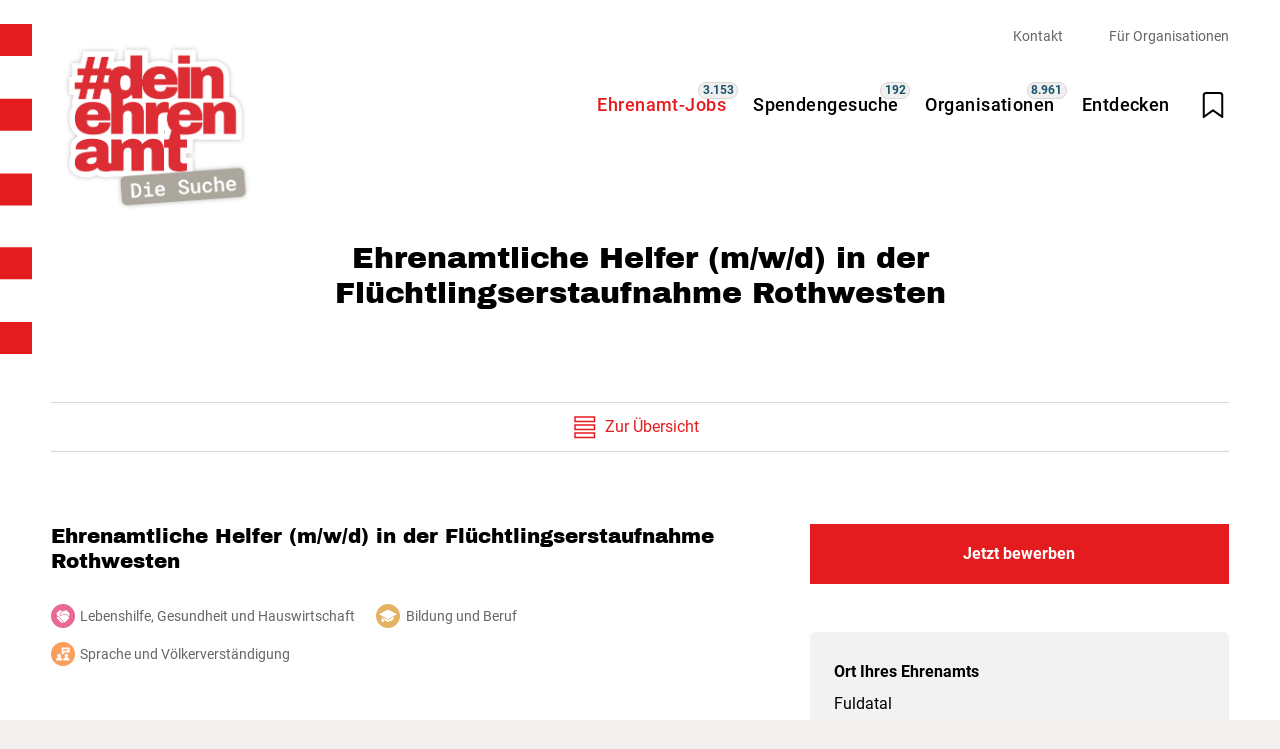

--- FILE ---
content_type: text/html; charset=UTF-8
request_url: https://www.ehrenamtssuche-hessen.de/jobs/ehrenamtliche-helfer-m-w-d-in-der-fluechtlingserstaufnahme-rothwesten-160630
body_size: 12205
content:
<!DOCTYPE html>
<html lang="de">


<head>
    <meta charset="utf-8">
    <meta name="viewport" content="width=device-width,initial-scale=1.0">
    <meta name="author" content="" />
    <meta name="generator" content="Digitalagentur helllicht" />
            <script src="https://www.ehrenamtssuche-hessen.de/report/globalErrorHandler.05d205ab627c5fc8d55b893eb10a4ae4.js"></script>    
    <link rel="canonical" href="https://www.ehrenamtssuche-hessen.de/jobs/ehrenamtliche-helfer-m-w-d-in-der-fluechtlingserstaufnahme-rothwesten-160630" />
        <title>Ehrenamtliche Helfer (m/w/d) in der Flüchtlingserstaufnahme Rothwesten – Ehrenamtssuche Hessen</title>
<meta name="description" content="Was wir machen: Die Johanniter Unfall-Hilfe e.V. ist seit dem Jahr 2015 Dienstleister in den Erstaufnahmeeinrichtungen für Geflüchtete in Nordhessen und seit …" />

<meta property="og:title" content="Ehrenamtliche Helfer (m/w/d) in der Flüchtlingserstaufnahme Rothwesten – Ehrenamtssuche Hessen" />
<meta property="og:type" content="website" />
<meta property="og:url" content="https://www.ehrenamtssuche-hessen.de/jobs/ehrenamtliche-helfer-m-w-d-in-der-fluechtlingserstaufnahme-rothwesten-160630/" />
<meta property="og:description" content="Was wir machen: Die Johanniter Unfall-Hilfe e.V. ist seit dem Jahr 2015 Dienstleister in den Erstaufnahmeeinrichtungen für Geflüchtete in Nordhessen und seit …" />
<meta property="og:site_name" content="Ehrenamtliche Helfer (m/w/d) in der Flüchtlingserstaufnahme Rothwesten – Ehrenamtssuche Hessen" />
  <meta property="og:image" content="https://www.ehrenamtssuche-hessen.de/apple-touch-icon.png" />
  <meta property="og:image:type" content="image/png" />
  <meta property="og:image:width" content="180" />
  <meta property="og:image:height" content="180" />

<meta name="twitter:card" content="summary">
<meta name="twitter:site" content="">
<meta name="twitter:creator" content="">
<meta name="twitter:title" content="Ehrenamtliche Helfer (m/w/d) in der Flüchtlingserstaufnahme Rothwesten – Ehrenamtssuche Hessen">
<meta name="twitter:description" content="Was wir machen: Die Johanniter Unfall-Hilfe e.V. ist seit dem Jahr 2015 Dienstleister in den Erstaufnahmeeinrichtungen für Geflüchtete in Nordhessen und seit …">
  <meta name="twitter:image" content="https://www.ehrenamtssuche-hessen.de/apple-touch-icon.png">

    
    <link rel="icon" sizes="16x16 32x32" href="https://www.ehrenamtssuche-hessen.de/favicon.ico">
    <link rel="icon" sizes="16x16" href="https://www.ehrenamtssuche-hessen.de/favicon-16x16.png">
    <link rel="icon" sizes="32x32" href="https://www.ehrenamtssuche-hessen.de/favicon-32x32.png">
    <link rel="apple-touch-icon" href="https://www.ehrenamtssuche-hessen.de/apple-touch-icon.png">

    <link rel="preload" as="image" href="https://www.ehrenamtssuche-hessen.de/build/img/bg.jpg">

    <link rel="manifest" href="https://www.ehrenamtssuche-hessen.de/site.webmanifest" crossorigin="use-credentials">
    <link href="https://www.ehrenamtssuche-hessen.de/build/css/styles.ccfd37f18e8974f3df30ca6608a11aea.css" rel="stylesheet">    <noscript><link href="https://www.ehrenamtssuche-hessen.de/build/css/no-js.d244e9e1961da9b5cfe2139549159814.css" rel="stylesheet"></noscript>
    <script>
        window.mapData = [];
    </script>
</head>

<body class="tp-job">

    <nav class="skip-links">
        <ul>
            <li><a href="#navigation">Zur Navigation springen</a></li>
            <li><a href="#content">Zu den Hauptinhalten springen</a></li>
        </ul>
    </nav>

    <div class="site" id="site">
<header class="header js-header">
    <div class="header__inner">
        <div class="content content--wide row align-justify align-top">
            <div class="header__title col--3 col--sd-2 col--md-8 col--sm-7">
                <div class="logo">
                    <a href="https://www.ehrenamtssuche-hessen.de" title="Ehrenamtssuche Hessen">
                        <img src="https://www.ehrenamtssuche-hessen.de/build/img/logo.svg" alt="Logo Ehrenamtssuche Hessen, Gehe zur Startseite" width="250" height="220">
                    </a>
                </div>
            </div>
            <div class="header__navigation col--9 col--sd-10 col--md-4 col--sm-5 js-navigation">
                <div class="nav-container">

        <div class="nav-container__desktop">
        <nav id="navigation" class="nav nav--primary" aria-label="Haupt-Navigation">
            <ul class="row align-right align-middle">
            <li class="nav__item fontsize-lead is-active">
            <a href="https://www.ehrenamtssuche-hessen.de/jobs" aria-current="page">Ehrenamt-Jobs</a>
                            <span class="counter counter--nav">3.153</span>
                    </li>
            <li class="nav__item fontsize-lead ">
            <a href="https://www.ehrenamtssuche-hessen.de/spendengesuche">Spendengesuche</a>
                            <span class="counter counter--nav">192</span>
                    </li>
            <li class="nav__item fontsize-lead ">
            <a href="https://www.ehrenamtssuche-hessen.de/organisationen">Organisationen</a>
                            <span class="counter counter--nav">8.961</span>
                    </li>
            <li class="nav__item fontsize-lead ">
            <a href="https://www.ehrenamtssuche-hessen.de/entdecken">Entdecken</a>
                    </li>
        <li class="nav__item">
        <button type="button" class="btn-bookmark js-get-preferences" aria-label="Merkliste öffnen" aria-controls="bookmarks">
            <svg class="icon icon--32">
                <use xlink:href="https://www.ehrenamtssuche-hessen.de/build/img/icons.svg?v=86e2a77a16a7efb43171d4e3b61b28cd#icon-bookmark" />
            </svg>
        </button>
        <span class="counter counter--bookmarks visually-hidden"></span>
    </li>
</ul>
        </nav>
        <nav id="navigation-secondary" class="nav nav--secondary" aria-label="Meta-Navigation">
            <ul class="menu menu--meta text-align-right">
            <li class="nav__item nav__item--secondary fontsize-small ">
            <a href="https://www.ehrenamtssuche-hessen.de/kontakt">Kontakt</a>
        </li>
            <li class="nav__item nav__item--secondary fontsize-small ">
            <a href="https://www.ehrenamtssuche-hessen.de/fuer-organisationen">Für Organisationen</a>
        </li>
    </ul>
        </nav>
    </div>

        <nav id="navigation-mobile" class="nav nav--mobile" tabindex="-1" aria-label="Mobil-Navigation">
        <div class="nav__header row align-justify pt-3">
            <div class="col col--4 pl-2">
                <div class="logo">
                    <a href="https://www.ehrenamtssuche-hessen.de" title="Ehrenamtssuche&#x20;Hessen">
                        <img loading="lazy" src="https://www.ehrenamtssuche-hessen.de/build/img/logo.svg" alt="Logo Ehrenamtssuche&#x20;Hessen" width="135" height="120">
                    </a>
                </div>
            </div>
            <button class="btn-menu btn-menu--close js-close-nav" aria-label="Navigation schließen" aria-controls="navigation">
                <svg class="icon icon--32 color-font-text is-centered">
                    <use xlink:href="https://www.ehrenamtssuche-hessen.de/build/img/icons.svg?v=86e2a77a16a7efb43171d4e3b61b28cd#icon-close" />
                </svg>
            </button>
        </div>
        <ul class="nav-wrapper">
            <li class="nav nav--section mt-3">
                <p class="h6 px-2 pb-1">Für Suchende</p>
                <ul>
                    
                        <li class="nav__item">
                            <a href="https://www.ehrenamtssuche-hessen.de/jobs"  aria-current="page">
                                                                    <svg class="icon icon--24 mr-1">
                                        <use xlink:href="https://www.ehrenamtssuche-hessen.de/build/img/icons.svg?v=86e2a77a16a7efb43171d4e3b61b28cd#icon-work" />
                                    </svg>
                                                                <span>Ehrenamt-Jobs</span>
                            </a>
                        </li>
                    
                        <li class="nav__item">
                            <a href="https://www.ehrenamtssuche-hessen.de/spendengesuche" >
                                                                    <svg class="icon icon--24 mr-1">
                                        <use xlink:href="https://www.ehrenamtssuche-hessen.de/build/img/icons.svg?v=86e2a77a16a7efb43171d4e3b61b28cd#icon-spend" />
                                    </svg>
                                                                <span>Spendengesuche</span>
                            </a>
                        </li>
                    
                        <li class="nav__item">
                            <a href="https://www.ehrenamtssuche-hessen.de/organisationen" >
                                                                    <svg class="icon icon--24 mr-1">
                                        <use xlink:href="https://www.ehrenamtssuche-hessen.de/build/img/icons.svg?v=86e2a77a16a7efb43171d4e3b61b28cd#icon-building" />
                                    </svg>
                                                                <span>Organisationen</span>
                            </a>
                        </li>
                    
                        <li class="nav__item">
                            <a href="https://www.ehrenamtssuche-hessen.de/entdecken" >
                                                                    <svg class="icon icon--24 mr-1">
                                        <use xlink:href="https://www.ehrenamtssuche-hessen.de/build/img/icons.svg?v=86e2a77a16a7efb43171d4e3b61b28cd#icon-compass" />
                                    </svg>
                                                                <span>Entdecken</span>
                            </a>
                        </li>
                                    </ul>
            </li>
            <li class="nav nav--section mt-3">
                <p class="h6 px-2 pb-1">Für Non-Profit-Organisationen</p>
                <ul>
                    <li class="nav__item">
                                                <a href="https://www.ehrenamtssuche-hessen.de/fuer-organisationen" >
                            <svg class="icon icon--24 mr-1">
                                <use xlink:href="https://www.ehrenamtssuche-hessen.de/build/img/icons.svg?v=86e2a77a16a7efb43171d4e3b61b28cd#icon-lock" />
                            </svg>
                            <span>Account erstellen</span>
                        </a>
                    </li>
                    <li class="nav__item">
                        <a href="https://admin.ehrenamtssuche-hessen.de/login" target="_blank">
                            <svg class="icon icon--24 mr-1">
                                <use xlink:href="https://www.ehrenamtssuche-hessen.de/build/img/icons.svg?v=86e2a77a16a7efb43171d4e3b61b28cd#icon-profile" />
                            </svg>
                            <span>Einträge verwalten (Login)</span>
                        </a>
                    </li>
                </ul>
            </li>
        </ul>
        <div class="nav--section nav--mobile-footer">
            <ul>
                                    <li class="nav__item nav__item--secondary">
                        <a href="https://www.ehrenamtssuche-hessen.de/kontakt" >Kontakt</a>
                    </li>
                                    <li class="nav__item nav__item--secondary">
                        <a href="https://www.ehrenamtssuche-hessen.de/fuer-organisationen" >Für Organisationen</a>
                    </li>
                                <li class="nav__item">
                    
<a href="mailto:&#x6f;&#108;&#105;&#x76;&#x65;&#114;&#46;&#x72;&#105;&#x6e;&#100;&#x73;&#102;&#x75;&#101;&#x73;&#x73;&#101;&#114;&#64;&#x68;&#101;&#115;&#x73;&#101;&#x6e;&#45;&#x61;&#103;&#101;&#110;&#x74;&#117;&#x72;&#46;&#x64;&#x65;?subject=Problem%20auf%20ehrenamtssuche-hessen.de&body=Betroffene%20Seite%3A%20https%3A%2F%2Fwww.ehrenamtssuche-hessen.de%2Fjobs%2Fehrenamtliche-helfer-m-w-d-in-der-fluechtlingserstaufnahme-rothwesten-160630%0D%0A%0D%0AAngebotsreferenz%3A%20160630%0D%0A%0D%0ABitte%20beschreiben%20Sie%20Ihr%20Anliegen%3A%20" target="_blank">Problem melden</a>
                </li>
                                                            <li class="nav__item">
                            <a href="https://www.ehrenamtssuche-hessen.de/datenschutz">Datenschutz</a>
                        </li>
                                                                                <li class="nav__item">
                            <a href="https://www.ehrenamtssuche-hessen.de/impressum">Impressum</a>
                        </li>
                                                                                <li class="nav__item nav__item--icon">
                            <a href="https://www.ehrenamtssuche-hessen.de/barriere-melden" title="Barriere&#x20;melden" aria-label="Barriere&#x20;melden">
                                <svg class="icon icon--36" aria-hidden="true">
                                    <use xlink:href="https://www.ehrenamtssuche-hessen.de/build/img/icons.svg?v=86e2a77a16a7efb43171d4e3b61b28cd#icon-report-barrier" />
                                </svg>
                            </a>
                        </li>
                                                                                <li class="nav__item nav__item--icon">
                            <a href="https://www.ehrenamtssuche-hessen.de/erklaerung-zur-barrierefreiheit" title="Erkl&#xE4;rung&#x20;zur&#x20;Barrierefreiheit" aria-label="Erkl&#xE4;rung&#x20;zur&#x20;Barrierefreiheit">
                                <svg class="icon icon--36" aria-hidden="true">
                                    <use xlink:href="https://www.ehrenamtssuche-hessen.de/build/img/icons.svg?v=86e2a77a16a7efb43171d4e3b61b28cd#icon-info-barrier" />
                                </svg>
                            </a>
                        </li>
                                                </ul>
        </div>
        <div class="nav--footer" style="background-image:url(https://www.ehrenamtssuche-hessen.de/build/img/bg.jpg)">
                            <div class="row align-around">
                                                                        <div class="logos">
                                <a href="https://www.deinehrenamt.de/" target="_blank" title="&#x23;deinehrenamt">
                                    <img loading="lazy" src="https://www.ehrenamtssuche-hessen.de/media/pages/deinehrenamt/e45a455b67-1677082514/deinehrenamt-logo.svg" alt="Logo #deinehrenamt" width="360" height="268">
                                </a>
                            </div>
                                                                                                <div class="logos">
                                <a href="https://www.hessen.de/" target="_blank" title="hessen.de">
                                    <img loading="lazy" src="https://www.ehrenamtssuche-hessen.de/media/pages/hessen-de/24df191795-1663342131/hessen-logo.svg" alt="Logo hessen.de" width="159" height="206">
                                </a>
                            </div>
                                                            </div>
                        <div class="gradient"></div>
        </div>
    </nav>
    <div class="nav-layer js-nav-layer"></div>
</div>
                <ul class="menu menu--mobile-buttons">
                    <li>
                        <button type="button" class="btn-menu btn-bookmark js-get-preferences" aria-label="Merkliste öffnen" aria-controls="bookmarks">
                            <svg class="icon icon--24 is-centered">
                                <use xlink:href="https://www.ehrenamtssuche-hessen.de/build/img/icons.svg?v=86e2a77a16a7efb43171d4e3b61b28cd#icon-bookmark" />
                            </svg>
                            <span class="counter counter--bookmarks counter--bookmarks-mobile visually-hidden" data-counter=""></span>
                        </button>
                    </li>
                    <li>
                        <button type="button" class="btn-menu btn-menu--open js-open-nav" aria-label="Navigation öffnen" aria-controls="navigation-mobile">
                            <svg class="icon icon--24 is-centered">
                                <use xlink:href="https://www.ehrenamtssuche-hessen.de/build/img/icons.svg?v=86e2a77a16a7efb43171d4e3b61b28cd#icon-menu" />
                            </svg>
                        </button>
                    </li>
                </ul>
            </div>
        </div>
    </div>
            <a href="https://www.ehrenamtssuche-hessen.de/bewerben/id:131501927/type:jobs" class="btn btn--primary btn--large btn--application btn--application-iconbar col">Jetzt bewerben</a>
<nav class="nav nav--iconbar nav--iconbar-jobs-detail">
    <ul class="menu">
        <li class="menu__item">
            <a href="https://www.ehrenamtssuche-hessen.de">
                <svg class="icon icon--24">
                    <use xlink:href="https://www.ehrenamtssuche-hessen.de/build/img/icons.svg?v=86e2a77a16a7efb43171d4e3b61b28cd#icon-home" />
                </svg>
                <span>Startseite</span>
            </a>
        </li>
        <li class="menu__item menu__item--search">
            <a href="https://www.ehrenamtssuche-hessen.de/jobs" class="btn btn--circle">
                <svg class="icon icon--24">
                    <use xlink:href="https://www.ehrenamtssuche-hessen.de/build/img/icons.svg?v=86e2a77a16a7efb43171d4e3b61b28cd#icon-search" />
                </svg>
            </a>
        </li>
        <li class="menu__item menu__item--search-detail">
            <a href="https://www.ehrenamtssuche-hessen.de/jobs">
                <svg class="icon icon--24">
                    <use xlink:href="https://www.ehrenamtssuche-hessen.de/build/img/icons.svg?v=86e2a77a16a7efb43171d4e3b61b28cd#icon-search" />
                </svg>
                <span>Suche</span>
            </a>
        </li>
        <li class="menu__item">
            <a href="https://www.ehrenamtssuche-hessen.de/entdecken">
                <svg class="icon icon--24">
                    <use xlink:href="https://www.ehrenamtssuche-hessen.de/build/img/icons.svg?v=86e2a77a16a7efb43171d4e3b61b28cd#icon-compass" />
                </svg>
                <span>Entdecken</span>
            </a>
        </li>
    </ul>
</nav>        <div id="bookmarks" class="bookmarks color-bg-white js-bookmarks js-preferences">
    <div class="bookmarks__menu">
        <div class="bookmarks__menu-tabslist">
            <div class="bookmarks__menu-tabs is-active">
                <span class="link no-padding color-font-gray">Merkliste</span>
            </div>
        </div>
    </div>
    <div class="tabs">
        <div class="tab__item tab__item--bookmarks is-active">
            <div class="tab__item-content">
                <p class="bookmarks-empty-state color-font-light fontsize-small js-bookmarks-empty">Sie haben aktuell keine Einträge in der Merkliste gespeichert.</p>
                <ul class="bookmarks-list"></ul>
            </div>
        </div>
    </div>

</div>
<div class="bg-overlay js-bg-overlay">
</div>
</header>

<main id="content" class="main">
    <div class="container">
        <header class="hero hero--default">
    <div class="hero__inner">
        <div class="content content--headline text-align-center">
            <p class="is-mobile fontsize-small color-font-tertiary"></p>
            <h1 class="h1">Ehrenamtliche Helfer (m/w/d) in der Flüchtlingserstaufnahme Rothwesten</h1>
        </div>
    </div>
</header>        <div class="content content--wide mt-2 mb-3">
                <div class="pagination">
        <div class="row align-justify no-padding">
            <div class="pagination__item align-center">
                                    <a href="https://www.ehrenamtssuche-hessen.de/jobs" class="link link--icon pagination__link pagination__next js-referrer-link" title="Zur Übersicht">
                                        <svg class="icon icon--24" width="24" height="28">
                        <use xlink:href="https://www.ehrenamtssuche-hessen.de/build/img/icons.svg?v=86e2a77a16a7efb43171d4e3b61b28cd#icon-list" />
                    </svg>
                    <span>Zur Übersicht</span>
                    </a>
            </div>
        </div>
    </div>
        </div>

        <article class="content content--wide">
            <div class="row align-justify">
                                <div class="col col--sm-12 col--md-12 col--7 pb-2">
                    <div class="detail-content">
                        <header class="detail-content__header mb-2">
                            <h2 class="h5 mb-1">Ehrenamtliche Helfer (m/w/d) in der Flüchtlingserstaufnahme Rothwesten</h2>
                                                            <div class="categories row" aria-label="Job Kategorien">
                                                                            <p class="color-font-light fontsize-small mr-1 row align-middle">
                                            <span class="icon icon--24 mr-025"><img loading="lazy" src="https://www.ehrenamtssuche-hessen.de/build/img/categories/icons/lebenshilfe-gesundheit-und-hauswirtschaft.svg" aria-hidden="true" width="24" height="24"></span>
                                            Lebenshilfe, Gesundheit und Hauswirtschaft                                        </p>
                                                                            <p class="color-font-light fontsize-small mr-1 row align-middle">
                                            <span class="icon icon--24 mr-025"><img loading="lazy" src="https://www.ehrenamtssuche-hessen.de/build/img/categories/icons/bildung-und-beruf.svg" aria-hidden="true" width="24" height="24"></span>
                                            Bildung und Beruf                                        </p>
                                                                            <p class="color-font-light fontsize-small mr-1 row align-middle">
                                            <span class="icon icon--24 mr-025"><img loading="lazy" src="https://www.ehrenamtssuche-hessen.de/build/img/categories/icons/sprache-und-voelkerverstaendigung.svg" aria-hidden="true" width="24" height="24"></span>
                                            Sprache und Völkerverständigung                                        </p>
                                                                    </div>
                                                                                </header>
                        <div class="detail-content__text">
                             <p><strong>Was wir machen:</strong></p>

<p>Die Johanniter Unfall-Hilfe e.V. ist seit dem Jahr 2015 Dienstleister in den Erstaufnahmeeinrichtungen für Geflüchtete in Nordhessen und seit September 2022 auch in der HEAE Fuldatal Rothwesten tätig.</p>

<p>Hier verbringen bis zu 480 Bewohnerinnen und Bewohner ihre ersten Monate in Deutschland. Ziel unserer Einrichtung ist es, den Geflüchteten ein Ankommen in Deutschland zu ermöglichen und sie dabei zu unterstützen, in unsere Gesellschaft hineinzuwachsen. Dies gelingt vor allem über Begegnungen.<br>
<br>
<strong>Darum freuen wir uns immer über die tatkräftige Unterstützung von Freiwilligen!</strong></p>

<p>Unsere Arbeit richtet sich im Wesentlichen nach dem Leitbild der Johanniter-Unfall-Hilfe, der Butzbacher Erklärung und dem Rahmenkonzept für Soziale Arbeit in Erstaufnahmeeinrichtungen des Regierungspräsidiums Gießen.</p>

<p><strong>Mögliche Einsatzbereiche sind bunt und vielfältig</strong></p>

<ul>
	<li>Kinderbetreuung</li>
	<li>Frauentreff</li>
	<li>Handarbeitsgruppe</li>
	<li>Sprachvermittlung/Deutschunterricht für Erwachsene oder Kinder</li>
	<li>Vorleseangebote in Deutsch und der Muttersprache</li>
	<li>Kunst- und Musikprojekte</li>
	<li>Sportangebote</li>
	<li>Freizeitaktivitäten innerhalb und außerhalb der Einrichtung</li>
</ul>

<p>Ebenso erwünscht sind eigene Projektideen und die Herstellung von Kontakten zu bestehenden Vereinen.</p>

<p><strong>Barrierefreiheit:</strong> je nach Einsatzort barrierefrei</p>                         </div>
                        <footer class="detail-content__footer mt-2">
                            <p class="fontsize-small fontweight-medium">Online seit 04. Februar 2025</p>
                            <p>
<a href="mailto:&#x6f;&#108;&#x69;&#118;&#101;&#x72;&#46;&#114;&#105;&#x6e;&#x64;&#115;&#x66;&#117;&#x65;&#115;&#115;&#101;&#114;&#x40;&#104;&#x65;&#x73;&#115;&#x65;&#110;&#x2d;&#x61;&#x67;&#101;&#x6e;&#x74;&#x75;&#114;&#x2e;&#100;&#x65;?subject=Problem%20auf%20ehrenamtssuche-hessen.de&body=Betroffene%20Seite%3A%20https%3A%2F%2Fwww.ehrenamtssuche-hessen.de%2Fjobs%2Fehrenamtliche-helfer-m-w-d-in-der-fluechtlingserstaufnahme-rothwesten-160630%0D%0A%0D%0AAngebotsreferenz%3A%20160630%0D%0A%0D%0ABitte%20beschreiben%20Sie%20Ihr%20Anliegen%3A%20" target="_blank"class="color-font-gray-2 fontsize-small">Problem melden</a>
</p>
                                                            <p class="freinet-info fontsize-small fontweight-medium mt-1">
                                    Dieses Angebot wird von Freinet-Online (Lachnit & Rademacher GbR) zur Verfügung gestellt.
                                    Weitere Informationen finden Sie unter www.Freinet-Online.de
                                </p>
                                                    </footer>
                    </div>
                    <div class="detail-cta-bar mt-2">
    <div class="row align-justify no-padding">
        <div class="align-right">
            <button class="link link--icon js-openShareDialog" title="Inhalt teilen">
                <svg class="icon icon--24" width="24" height="24">
                    <use xlink:href="https://www.ehrenamtssuche-hessen.de/build/img/icons.svg?v=86e2a77a16a7efb43171d4e3b61b28cd#icon-share" />
                </svg>
                <span class="is-not-mobile">Inhalt teilen</span>
            </button>
            <div class="share-dialog js-share-dialog color-bg-white">
    <div class="share-dialog__inner">
        <header class="share-dialog__header">
            <div class="bar bar--top">
                <div class="bar__icons bar__icons--right">
                    <button type="button" class="bar__icon js-close-share-dialog">
                        <svg class="icon">
                            <use xlink:href="https://www.ehrenamtssuche-hessen.de/build/img/icons.svg?v=86e2a77a16a7efb43171d4e3b61b28cd#icon-close" />
                        </svg>
                    </button>
                </div>
            </div>
        </header>
        <div class="share-dialog__content">
            <ul class="menu menu--share row align-justify">
                <li>
                    <span class="mail-link row direction-column align-middle">
                        <svg class="icon icon--24" width="24" height="24">
                            <use xlink:href="https://www.ehrenamtssuche-hessen.de/build/img/icons.svg?v=86e2a77a16a7efb43171d4e3b61b28cd#icon-mail" />
                        </svg>
                        <a data-type="mail" href="mailto:&#77;&#97;&#114;&#x74;&#x69;&#110;&#x61;&#x2e;&#x42;&#101;&#97;&#x75;&#109;&#x6f;&#110;&#116;&#x40;&#x6a;&#x6f;&#x68;&#x61;&#x6e;&#110;&#x69;&#x74;&#101;&#x72;&#46;&#100;&#101;" rel="noreferrer noopener" target="_blank">Mail</a>                    </span>
                </li>
                <li>
                    <a href="https://www.facebook.com/sharer/sharer.php?u=https://www.ehrenamtssuche-hessen.de/jobs/ehrenamtliche-helfer-m-w-d-in-der-fluechtlingserstaufnahme-rothwesten-160630" class="row direction-column align-middle" rel="noreferrer noopener" data-type="facebook" target="_blank">
                        <svg class="icon icon--24" width="24" height="24">
                            <use xlink:href="https://www.ehrenamtssuche-hessen.de/build/img/icons.svg?v=86e2a77a16a7efb43171d4e3b61b28cd#icon-facebook" />
                        </svg>
                        <span>Facebook</span>
                    </a>
                </li>
                <li>
                    <a href="https://twitter.com/intent/tweet?url=https://www.ehrenamtssuche-hessen.de/jobs/ehrenamtliche-helfer-m-w-d-in-der-fluechtlingserstaufnahme-rothwesten-160630" class="row direction-column align-middle" rel="noreferrer noopener" data-type="twitter" target="_blank">
                        <svg class="icon icon--24" width="24" height="24">
                            <use xlink:href="https://www.ehrenamtssuche-hessen.de/build/img/icons.svg?v=86e2a77a16a7efb43171d4e3b61b28cd#icon-twitter" />
                        </svg>
                        <span>Twitter</span>
                    </a>
                </li>
                <li>
                    <a href="https://www.linkedin.com/shareArticle?mini=true&url=https://www.ehrenamtssuche-hessen.de/jobs/ehrenamtliche-helfer-m-w-d-in-der-fluechtlingserstaufnahme-rothwesten-160630" class="row direction-column align-middle" rel="noreferrer noopener" data-type="linkedin" target="_blank">
                        <svg class="icon icon--24" width="24" height="24">
                            <use xlink:href="https://www.ehrenamtssuche-hessen.de/build/img/icons.svg?v=86e2a77a16a7efb43171d4e3b61b28cd#icon-linkedin" />
                        </svg>
                        <span>LinkedIn</span>
                    </a>
                </li>
                <li>
                    <a href="https://wa.me/?text=https://www.ehrenamtssuche-hessen.de/jobs/ehrenamtliche-helfer-m-w-d-in-der-fluechtlingserstaufnahme-rothwesten-160630" class="row direction-column align-middle" rel="noreferrer noopener" data-type="whatsapp" target="_blank">
                        <svg class="icon icon--24" width="24" height="24">
                            <use xlink:href="https://www.ehrenamtssuche-hessen.de/build/img/icons.svg?v=86e2a77a16a7efb43171d4e3b61b28cd#icon-whatsapp" />
                        </svg>
                        <span>WhatsApp</span>
                    </a>
                </li>
            </ul>
        </div>
    </div>

</div>        </div>
        <div class="align-left">
            <button class="link link--save-bookmark link--icon js-save-bookmark" data-id="131501927" title="Zur Merkliste hinzufügen">
                <svg class="icon icon--24" width="24" height="28">
                    <use xlink:href="https://www.ehrenamtssuche-hessen.de/build/img/icons.svg?v=86e2a77a16a7efb43171d4e3b61b28cd#icon-add-bookmark" />
                </svg>
                <span class="is-not-mobile js-bookmark-link-text">Zur Merkliste hinzufügen</span>
            </button>
            <button class="link link--added-bookmark link--icon" data-id="131501927" title="In Merkliste gespeichert">
                <svg class="icon icon--24" width="24" height="28">
                    <use xlink:href="https://www.ehrenamtssuche-hessen.de/build/img/icons.svg?v=86e2a77a16a7efb43171d4e3b61b28cd#icon-added-bookmark" />
                </svg>
                <span class="is-not-mobile js-bookmark-link-text">In Merkliste gespeichert</span>
            </button>
        </div>
    </div>
</div>
<div class="msg msg--info js-msg js-msg-bookmarks js-msg-success" role="status">
    <div class="msg__inner">
        <div class="msg__icon">
            <svg>
                <use xlink:href="https://www.ehrenamtssuche-hessen.de/build/img/icons.svg?v=86e2a77a16a7efb43171d4e3b61b28cd#icon-check" />
            </svg>
        </div>
        <div class="msg__content">
            <p>Zum Merkzettel hinzugefügt.</p>
        </div>
    </div>
</div>
<div class="msg__layer js-msg-layer js-msg-layer-bookmarks"></div>
                </div>

                                <div class="col col--sm-12 col--md-12 col--5 pl-3 medium-no-padding">
                                            <a href="https://www.ehrenamtssuche-hessen.de/bewerben/id:131501927/type:jobs" class="btn btn--primary btn--large btn--application btn--application-aside mb-2 col">Jetzt bewerben</a>
                                        <aside class="sidebar color-bg-beige">
    <h3 class="visually-hidden">Details</h3>
            <h4 class="paragraph fontsize-default fontweight-bold">Ort Ihres Ehrenamts</h4>
        <div class="mb-1">
                            <p>Fuldatal</p>
                    </div>
                <div class="maps mb-1" id="map-container-sidebar">
            <div class="maps__pop-up" id="map-container-sidebar__pop-up"></div>
        </div>
        <script>
    window.mapData.push({
        target: 'map-container-sidebar',
        data: [
            'ehrenamtliche-helfer-m-w-d-in-der-fluechtlingserstaufnahme-rothwesten-160630.json'
        ]
    })
</script>                <div class="mb-1">
            <div class="categories">
                <h4 class="paragraph fontsize-default fontweight-bold">Kategorien</h4>
            </div>
            <ul class="badges">
                                                    <li class="badge badge--rounded">Bildung und Beruf</li>
                                    <li class="badge badge--rounded">Lebenshilfe, Gesundheit und Hauswirtschaft</li>
                                    <li class="badge badge--rounded">Sprache und Völkerverständigung</li>
                            </ul>
        </div>
                            <div class="mb-1">
                <h4 class="paragraph fontsize-default fontweight-bold mb-0">Anbieter</h4>
                <p>Erstaufnahmeeinrichtung für Geflüchtete in Fuldatal Rothwesten</p>
                <a href="https://www.ehrenamtssuche-hessen.de/organisationen/erstaufnahmeeinrichtung-fuer-gefluechtete-in-fuldatal-rothwesten-82489" class="link">Organisation ansehen</a>
            </div>
        
        <div class="mb-1">
            <h4 class="paragraph fontsize-default fontweight-bold mb-0">Ansprechpartner</h4>
            <p>Martina Beaumont</p>
            <p>561 94043-830</p>
            <p><a data-type="mail" href="mailto:&#77;&#97;&#x72;&#x74;&#105;&#x6e;&#x61;&#46;&#66;&#101;&#x61;&#117;&#x6d;&#x6f;&#x6e;&#116;&#x40;&#x6a;&#x6f;&#x68;&#x61;&#110;&#x6e;&#105;&#116;&#101;&#114;&#46;&#x64;&#x65;" rel="noreferrer noopener" target="_blank">&#x4d;&#x61;&#x72;&#116;&#x69;&#110;&#x61;&#x2e;&#66;&#x65;&#x61;&#117;&#x6d;&#x6f;&#x6e;&#x74;&#x40;&#106;&#x6f;&#104;&#97;&#110;&#110;&#x69;&#116;&#x65;&#x72;&#x2e;&#x64;&#x65;</a></p>
            <p><a href="" class="link" target="_blank"></a></p>
        </div>
        </aside>
                </div>
            </div>
        </article>

                    <div class="content content--wid pt-4">
                <section class="section" aria-labelledby="additional-jobs-heading">
    <h2 id="additional-jobs-heading" class="h5">Weitere Ehrenamt-Jobs</h2>
    <div class="row">
        <div class="col col--sm-12 col--md-12 col--7">
            <div class="content content--sidebar">
                <div class="section-jobs row row--gap-sm js-jobs-section" data-pagination="3">
            <div class="col col--12">
            <article class="job-card px-1 py-075 row align-justify no-wrap">
  <div class="job-card__category col">
                <img loading="lazy" src="https://www.ehrenamtssuche-hessen.de/build/img/categories/icons/sonstiges.svg" alt="Job Kategorie Sonstiges" title="Sonstiges" width="90" height="90">
      </div>
  <div class="job-card__content col col--8">
        <p class="location color-font-gray-3 mb-0">Marburg · Januar 2026</p>
    <h3 class="title fontweight-bold fontsize-lead">Unterstützung für Bewerbung des Beratungsangebots vom Frauennotruf</h3>
            <p class="organisation color-font-gray-2 mb-0">via Freiwilligenagentur Marburg-Biedenkopf</p>
      </div>

  <div class="job-card__link col col--2 row align-right align-bottom direction-column">
        <div class="freinet-icon">
      <img loading="lazy" src="https://www.ehrenamtssuche-hessen.de/build/img/freinetonline_icon.png" alt="Icon Freinet-Online" title="Dieses Angebot wird von Freinet-Online (Lachnit & Rademacher GbR) zur Verfügung gestellt." width="24" height="24">
    </div>
        <div class="link link--icon fontweight-bold">
      <span class="details">Details</span>
      <svg class="icon icon--24" aria-hidden="true">
        <use xlink:href="https://www.ehrenamtssuche-hessen.de/build/img/icons.svg?v=86e2a77a16a7efb43171d4e3b61b28cd#icon-arrow-double-right" />
      </svg>
    </div>
  </div>
  <a class="link link--overlay" href="https://www.ehrenamtssuche-hessen.de/jobs/unterstuetzung-fuer-bewerbung-des-beratungsangebots-vom-frauennotruf-335952" title="Sonstiges&#x20;&#x2F;&#x20;Unterst&#xFC;tzung&#x20;f&#xFC;r&#x20;Bewerbung&#x20;des&#x20;Beratungsangebots&#x20;vom&#x20;Frauennotruf">Details</a>
</article>
        </div>
            <div class="col col--12">
            <article class="job-card px-1 py-075 row align-justify no-wrap">
  <div class="job-card__category col">
                <img loading="lazy" src="https://www.ehrenamtssuche-hessen.de/build/img/categories/icons/sonstiges.svg" alt="Job Kategorie Sonstiges" title="Sonstiges" width="90" height="90">
      </div>
  <div class="job-card__content col col--8">
        <p class="location color-font-gray-3 mb-0">Marburg · Januar 2026</p>
    <h3 class="title fontweight-bold fontsize-lead">Podcast-Postproduktion: Schnitt & Audio-Editing</h3>
            <p class="organisation color-font-gray-2 mb-0">via Freiwilligenagentur Marburg-Biedenkopf</p>
      </div>

  <div class="job-card__link col col--2 row align-right align-bottom direction-column">
        <div class="freinet-icon">
      <img loading="lazy" src="https://www.ehrenamtssuche-hessen.de/build/img/freinetonline_icon.png" alt="Icon Freinet-Online" title="Dieses Angebot wird von Freinet-Online (Lachnit & Rademacher GbR) zur Verfügung gestellt." width="24" height="24">
    </div>
        <div class="link link--icon fontweight-bold">
      <span class="details">Details</span>
      <svg class="icon icon--24" aria-hidden="true">
        <use xlink:href="https://www.ehrenamtssuche-hessen.de/build/img/icons.svg?v=86e2a77a16a7efb43171d4e3b61b28cd#icon-arrow-double-right" />
      </svg>
    </div>
  </div>
  <a class="link link--overlay" href="https://www.ehrenamtssuche-hessen.de/jobs/podcast-postproduktion-schnitt-audio-editing-340041" title="Sonstiges&#x20;&#x2F;&#x20;Podcast-Postproduktion&#x3A;&#x20;Schnitt&#x20;&amp;&#x20;Audio-Editing">Details</a>
</article>
        </div>
            <div class="col col--12">
            <article class="job-card px-1 py-075 row align-justify no-wrap">
  <div class="job-card__category col">
                <img loading="lazy" src="https://www.ehrenamtssuche-hessen.de/build/img/categories/icons/multiple.svg" alt="Job Kategorie Bildung und Beruf" title="Bildung und Beruf" width="90" height="90">
      </div>
  <div class="job-card__content col col--8">
        <p class="location color-font-gray-3 mb-0">Roßdorf · Januar 2026</p>
    <h3 class="title fontweight-bold fontsize-lead">Mit Kindern singen und tanzen auf spielerischer Weise.</h3>
            <p class="organisation color-font-gray-2 mb-0">Verein Tamilische Sprache, Kultur und Sport Darmstadt Dieburg e.V</p>
      </div>

  <div class="job-card__link col col--2 row align-right align-bottom direction-column">
        <div class="freinet-icon">
      <img loading="lazy" src="https://www.ehrenamtssuche-hessen.de/build/img/freinetonline_icon.png" alt="Icon Freinet-Online" title="Dieses Angebot wird von Freinet-Online (Lachnit & Rademacher GbR) zur Verfügung gestellt." width="24" height="24">
    </div>
        <div class="link link--icon fontweight-bold">
      <span class="details">Details</span>
      <svg class="icon icon--24" aria-hidden="true">
        <use xlink:href="https://www.ehrenamtssuche-hessen.de/build/img/icons.svg?v=86e2a77a16a7efb43171d4e3b61b28cd#icon-arrow-double-right" />
      </svg>
    </div>
  </div>
  <a class="link link--overlay" href="https://www.ehrenamtssuche-hessen.de/jobs/mit-kindern-singen-und-tanzen-auf-spielerischer-weise-342183" title="Bildung&#x20;und&#x20;Beruf&#x20;&#x2F;&#x20;Mit&#x20;Kindern&#x20;singen&#x20;und&#x20;tanzen&#x20;auf&#x20;spielerischer&#x20;Weise.">Details</a>
</article>
        </div>
    </div>

            </div>
        </div>
        <div class="col col--sm-12 col--md-12 col--5 pl-3 sd-no-padding">
            <div class="maps" id="map-container-jobs">
                <div class="maps__pop-up" id="map-container-jobs__pop-up"></div>
            </div>
            <script>
                window.mapData.push({
                    target: 'map-container-jobs',
                    data: [
                        "https://www.ehrenamtssuche-hessen.de/jobs/unterstuetzung-fuer-bewerbung-des-beratungsangebots-vom-frauennotruf-335952.json","https://www.ehrenamtssuche-hessen.de/jobs/podcast-postproduktion-schnitt-audio-editing-340041.json","https://www.ehrenamtssuche-hessen.de/jobs/mit-kindern-singen-und-tanzen-auf-spielerischer-weise-342183.json",                    ]
                })
            </script>
        </div>
    </div>
</section>            </div>
            </div>
</main>

<footer class="footer" style="background-image:url('https://www.ehrenamtssuche-hessen.de/build/img/bg.jpg');">
        <a class="btn btn--icon btn--scroll-top js-scroll-top" href="#site" data-target="#site" aria-label="Nach oben springen">
        <svg class="icon icon--32">
            <use xlink:href="https://www.ehrenamtssuche-hessen.de/build/img/icons.svg?v=86e2a77a16a7efb43171d4e3b61b28cd#icon-arrow-up" />
        </svg>
    </a>
    <div class="container container--text">
        <div class="nav nav--footer">
            <div class="row align-bottom footer__main-nav">
                <div class="col col--2">
                    <a href="https://www.ehrenamtssuche-hessen.de">
                        <img loading="lazy" src="https://www.ehrenamtssuche-hessen.de/build/img/logo.svg" alt="Logo Ehrenamtssuche Hessen" width="135" height="120">
                    </a>
                </div>
                <nav class="col col--10" aria-label="Haupt-Navigation">
                    <ul>
                                                    <li class="nav__item is-active">
                                <a class="fontsize-lead fontweight-bold color-font-white" href="https://www.ehrenamtssuche-hessen.de/jobs"  aria-current="page">Ehrenamt-Jobs</a>
                            </li>
                                                    <li class="nav__item ">
                                <a class="fontsize-lead fontweight-bold color-font-white" href="https://www.ehrenamtssuche-hessen.de/spendengesuche" >Spendengesuche</a>
                            </li>
                                                    <li class="nav__item ">
                                <a class="fontsize-lead fontweight-bold color-font-white" href="https://www.ehrenamtssuche-hessen.de/organisationen" >Organisationen</a>
                            </li>
                                                    <li class="nav__item ">
                                <a class="fontsize-lead fontweight-bold color-font-white" href="https://www.ehrenamtssuche-hessen.de/entdecken" >Entdecken</a>
                            </li>
                                            </ul>
                </nav>
            </div>
            <div class="row align-bottom align-justify footer__sub-nav">
                <nav class="col col--9" aria-label="Meta-Navigation">
                    <ul class="row align-middle">
                                                    <li class="nav__item">
                                <a href="https://www.ehrenamtssuche-hessen.de/kontakt" >Kontakt</a>
                            </li>
                                                    <li class="nav__item">
                                <a href="https://www.ehrenamtssuche-hessen.de/fuer-organisationen" >Für Organisationen</a>
                            </li>
                                                <li class="nav__item">
                            
<a href="mailto:&#x6f;&#x6c;&#x69;&#118;&#x65;&#x72;&#x2e;&#x72;&#105;&#110;&#x64;&#x73;&#102;&#x75;&#x65;&#115;&#x73;&#101;&#x72;&#x40;&#104;&#x65;&#x73;&#x73;&#x65;&#110;&#x2d;&#97;&#x67;&#x65;&#x6e;&#x74;&#x75;&#x72;&#46;&#x64;&#101;?subject=Problem%20auf%20ehrenamtssuche-hessen.de&body=Betroffene%20Seite%3A%20https%3A%2F%2Fwww.ehrenamtssuche-hessen.de%2Fjobs%2Fehrenamtliche-helfer-m-w-d-in-der-fluechtlingserstaufnahme-rothwesten-160630%0D%0A%0D%0AAngebotsreferenz%3A%20160630%0D%0A%0D%0ABitte%20beschreiben%20Sie%20Ihr%20Anliegen%3A%20" target="_blank">Problem melden</a>
                        </li>
                                                                                    <li class="nav__item">
                                    <a href="https://www.ehrenamtssuche-hessen.de/datenschutz" >Datenschutz</a>
                                </li>
                                                                                                                <li class="nav__item">
                                    <a href="https://www.ehrenamtssuche-hessen.de/impressum" >Impressum</a>
                                </li>
                                                                                                                <li class="nav__item nav__item--icon">
                                    <a href="https://www.ehrenamtssuche-hessen.de/barriere-melden" title="Barriere&#x20;melden" >
                                        <svg class="icon icon--36">
                                            <use xlink:href="https://www.ehrenamtssuche-hessen.de/build/img/icons.svg?v=86e2a77a16a7efb43171d4e3b61b28cd#icon-report-barrier" />
                                        </svg>
                                    </a>
                                </li>
                                                                                                                <li class="nav__item nav__item--icon">
                                    <a href="https://www.ehrenamtssuche-hessen.de/erklaerung-zur-barrierefreiheit" title="Erkl&#xE4;rung&#x20;zur&#x20;Barrierefreiheit" >
                                        <svg class="icon icon--36">
                                            <use xlink:href="https://www.ehrenamtssuche-hessen.de/build/img/icons.svg?v=86e2a77a16a7efb43171d4e3b61b28cd#icon-info-barrier" />
                                        </svg>
                                    </a>
                                </li>
                                                                        </ul>
                </nav>
                                    <div class="footer__logos col col--3">
                        <div class="row align-justify">
                                                                                                <div class="logo-item">
                                        <a href="https://www.deinehrenamt.de/" target="_blank" title="&#x23;deinehrenamt">
                                            <img loading="lazy" src="https://www.ehrenamtssuche-hessen.de/media/pages/deinehrenamt/e45a455b67-1677082514/deinehrenamt-logo.svg" alt="&#x23;deinehrenamt" width="360" height="268">
                                        </a>
                                    </div>
                                                                                                                                <div class="logo-item">
                                        <a href="https://www.hessen.de/" target="_blank" title="hessen.de">
                                            <img loading="lazy" src="https://www.ehrenamtssuche-hessen.de/media/pages/hessen-de/24df191795-1663342131/hessen-logo.svg" alt="hessen.de" width="159" height="206">
                                        </a>
                                    </div>
                                                                                    </div>
                    </div>
                            </div>
        </div>
    </div>
</footer>
<div class="bg-overlay bg-overlay--search js-bg-overlay-search">
</div>

</div>
<script type="application/ld+json">
  {
    "@context": "http://schema.org",
    "@type": "WebSite",
    "name": "Ehrenamtssuche Hessen",
     "url": "https://www.ehrenamtssuche-hessen.de"
  }
</script>
<script type="application/ld+json">
  {
    "@context": "http://schema.org",
    "@type": "BreadcrumbList",
    "itemListElement": [
               {
          "@type": "ListItem",
          "position": 3,
          "item": {
            "@id": "https://www.ehrenamtssuche-hessen.de/jobs/ehrenamtliche-helfer-m-w-d-in-der-fluechtlingserstaufnahme-rothwesten-160630/",
            "name": "Ehrenamtliche Helfer (m/w/d) in der Flüchtlingserstaufnahme Rothwesten – Ehrenamtssuche Hessen"
          }
        },
               {
          "@type": "ListItem",
          "position": 2,
          "item": {
            "@id": "https://www.ehrenamtssuche-hessen.de/jobs/",
            "name": "Ehrenamts-Jobs – hessenweite Vermittlung von landesweiten ehrenamtlichen Stellenangeboten – Ehrenamtssuche Hessen"
          }
        },
       {
        "@type": "ListItem",
        "position": 1,
        "item": {
          "@id": "https://www.ehrenamtssuche-hessen.de",
          "name": "Ehrenamtssuche Hessen"
        }
      }
    ]
  }
</script>

<script src="https://www.ehrenamtssuche-hessen.de/build/js/vendor.1049107f10005fc3f1b92297e01b295c.js"></script><script src="https://www.ehrenamtssuche-hessen.de/build/js/scripts.dc06b3e35da6f78ee209bdf47cd12d0e.js"></script>
<script>
    var bookmarksItem = `<li class="bookmarks-list__item">
    <div class="row no-wrap align-justify align-middle">
        <p class="bookmarks-list__title no-margin">
            <a class="bookmarks-list__link" href=""></a>
        </p>

        <button type="button" class="bookmarks-list__remove js-remove-bookmark">
            <svg class="icon icon--16">
                <use xlink:href="https://www.ehrenamtssuche-hessen.de/build/img/icons.svg?v=86e2a77a16a7efb43171d4e3b61b28cd#icon-close" />
            </svg>
            <span class="visually-hidden">Eintrag entfernen</span>
        </button>
    </div>
</li>`;

    var searchResultItem = `<div class="col col--12"><article class="job-card px-1 py-075 row align-justify no-wrap">
  <div class="job-card__category js-card-image col"></div>

  <div class="job-card__content col col--8">
    <p class="location color-font-gray-3 mb-0"></p>
    <h3 class="title fontweight-bold fontsize-lead"></h3>
    <p class="organisation color-font-gray-2 mb-0"></p>
  </div>

  <div class="job-card__link col col--2 row align-right align-bottom direction-column">
    <div class="freinet-icon js-freinet-icon" hidden>
      <img loading="lazy" src="https://www.ehrenamtssuche-hessen.de/build/img/freinetonline_icon.png" alt="Icon Freinet-Online" title="Dieses Angebot wird von Freinet-Online (Lachnit & Rademacher GbR) zur Verfügung gestellt." width="24" height="24">
    </div>
    <div class="link link--icon fontweight-bold">
      <span class="details">Details</span>
      <svg class="icon icon--24" aria-hidden="true">
        <use xlink:href="https://www.ehrenamtssuche-hessen.de/build/img/icons.svg?v=86e2a77a16a7efb43171d4e3b61b28cd#icon-arrow-double-right" />
      </svg>
    </div>
  </div>
  <a class="link link--overlay" href="" title="">Details</a>
</article>
</div>`;
</script>


<noscript>
  <div class="no-js-msg">Bitte aktivieren Sie Javascript, um alle Funktionen dieser Website zu nutzen.</div>
</noscript>
</body>

</html>

--- FILE ---
content_type: image/svg+xml
request_url: https://www.ehrenamtssuche-hessen.de/build/img/categories/icons/bildung-und-beruf.svg
body_size: 715
content:
<svg width="90" height="90" xmlns="http://www.w3.org/2000/svg"><g id="Icons-/-categories-/-education" stroke="none" stroke-width="1" fill="none" fill-rule="evenodd"><circle id="Oval" fill="#E3B363" cx="45" cy="45" r="45"/><g id="education" transform="translate(13 21)" fill="#FFF"><path d="M32.47 38.229c-.215 0-.428-.052-.626-.153L16.235 29.93v3.882a8.1 8.1 0 014.06 7.01c0 .339-.028.67-.069.998 3.333 1.707 7.451 2.826 12.247 2.826 13.41 0 21.645-8.668 21.645-14.882v-2.658l-21.021 10.97a1.368 1.368 0 01-.626.153" id="Fill-4468"/><path d="M17.542 40.202a5.394 5.394 0 00-3.201-4.319l-.812-.354v-7.01l-2.706-1.41v8.496a5.343 5.343 0 00-.835.29c-.028.013-.05.03-.08.042-.23.107-.453.228-.665.364-.06.04-.116.087-.176.129a5.57 5.57 0 00-.487.379c-.069.062-.133.128-.199.194a4.618 4.618 0 00-.568.656 5.302 5.302 0 00-.448.722 5.86 5.86 0 00-.196.434c-.045.112-.09.223-.129.337a5.266 5.266 0 00-.132.507c-.023.102-.053.203-.07.307-.045.28-.074.566-.074.857 0 1.12.341 2.16.926 3.024a5.45 5.45 0 001.462 1.462 5.38 5.38 0 003.024.926c1.12 0 2.16-.341 3.024-.926a5.412 5.412 0 002.388-4.486c0-.214-.03-.42-.053-.627l.007.006" id="Fill-4469"/><path d="M64.22 16.392L33.095.152a1.368 1.368 0 00-1.25 0L.722 16.392a1.354 1.354 0 000 2.393L32.47 35.35l31.748-16.564a1.353 1.353 0 000-2.393" id="Fill-4470"/></g></g></svg>

--- FILE ---
content_type: image/svg+xml
request_url: https://www.ehrenamtssuche-hessen.de/build/img/categories/icons/sprache-und-voelkerverstaendigung.svg
body_size: 565
content:
<svg width="90" height="90" xmlns="http://www.w3.org/2000/svg"><g id="Icons-/-categories-/-language" stroke="none" stroke-width="1" fill="none" fill-rule="evenodd"><circle id="Oval" fill="#FC9E5B" cx="45" cy="45" r="45"/><g id="talk" transform="translate(19 21)" fill="#FFF" fill-rule="nonzero"><path d="M50.184 0c.644 0 1.165.522 1.165 1.165v16.307c0 .643-.52 1.165-1.165 1.165H33.111l-10.167 7.91a1.166 1.166 0 01-1.88-.921V1.165c0-.643.52-1.165 1.165-1.165zM39.5 11h-12a1.5 1.5 0 000 3h12a1.5 1.5 0 000-3zm6-6h-18a1.5 1.5 0 000 3h18a1.5 1.5 0 000-3z" id="Combined-Shape"/><path d="M21.137 39.59c-1.862-1.477-5.02-3.238-9.489-3.238-4.47 0-7.627 1.761-9.488 3.238C.787 40.68 0 42.332 0 44.124v2.711C0 47.48.52 48 1.165 48H22.13c.645 0 1.165-.52 1.165-1.165v-2.711c0-1.792-.787-3.445-2.16-4.534z" id="Path"/><circle id="Oval" cx="11.648" cy="30.334" r="6.989"/><path d="M48.073 39.59c-1.861-1.477-5.02-3.238-9.489-3.238-4.469 0-7.627 1.761-9.488 3.238-1.372 1.09-2.16 2.742-2.16 4.534v2.711c0 .644.521 1.165 1.165 1.165h20.967c.644 0 1.165-.52 1.165-1.165v-2.711c0-1.792-.788-3.445-2.16-4.534z" id="Path"/><circle id="Oval" cx="38.584" cy="30.334" r="6.989"/></g></g></svg>

--- FILE ---
content_type: image/svg+xml
request_url: https://www.ehrenamtssuche-hessen.de/build/img/categories/icons/lebenshilfe-gesundheit-und-hauswirtschaft.svg
body_size: 747
content:
<svg width="90" height="90" xmlns="http://www.w3.org/2000/svg"><g id="Icons-/-categories-/-help" stroke="none" stroke-width="1" fill="none" fill-rule="evenodd"><circle id="Oval" fill="#E86A92" cx="45" cy="45" r="45"/><g id="handshake" transform="translate(20 23)" fill="#FFF" fill-rule="nonzero"><path d="M24.004 41.1a3.535 3.535 0 00-3.78-.794 3.864 3.864 0 00-4.779-5.105 3.819 3.819 0 00-5.019-5.204 3.844 3.844 0 00-6.338-4.02l-.778.778a3.844 3.844 0 004.02 6.338 3.833 3.833 0 004.89 5.173 3.876 3.876 0 005.103 4.983 3.533 3.533 0 005.808 3.723l.873-.867a3.54 3.54 0 000-5.006z" id="Path"/><path d="M37.987 16.848c-1.208.403-2.473.61-3.746.61a11.494 11.494 0 01-6.257-1.803l-7.625 4.748a5.188 5.188 0 01-6.487-7.997l8.544-8.898c.208-.208.427-.397.646-.587a9.685 9.685 0 00-3.707-.739h-3.628L13.864.319a1.091 1.091 0 00-1.542 0L.319 12.322a1.091 1.091 0 000 1.542l1.863 1.863v3.776a9.12 9.12 0 001.177 4.263 6.007 6.007 0 019.354 3.736 6.001 6.001 0 015.307 5.488 6.051 6.051 0 014.59 5 5.713 5.713 0 013.017 9.557 4.45 4.45 0 004.344-1.182 4.534 4.534 0 001.317-3.027 3.71 3.71 0 005.674-4.452 4.539 4.539 0 005.903-5.58 4.552 4.552 0 003.808-7.746l-8.686-8.712z" id="Path"/><path d="M49.87 12.322L37.87.319a1.091 1.091 0 00-1.543 0l-1.863 1.863h-3.628a9.686 9.686 0 00-6.845 2.837l-8.545 8.9a3.007 3.007 0 00.365 4.488 3.007 3.007 0 003.393.142L28.107 13a9.145 9.145 0 006.134 2.275 9.477 9.477 0 004.264-.995l9.503 9.533v-8.086l1.863-1.863a1.091 1.091 0 000-1.542z" id="Path"/></g></g></svg>

--- FILE ---
content_type: image/svg+xml
request_url: https://www.ehrenamtssuche-hessen.de/media/pages/deinehrenamt/e45a455b67-1677082514/deinehrenamt-logo.svg
body_size: 4488
content:
<?xml version="1.0" encoding="UTF-8"?>
<svg width="360px" height="268px" viewBox="0 0 360 268" version="1.1" xmlns="http://www.w3.org/2000/svg" xmlns:xlink="http://www.w3.org/1999/xlink">
    <title>deinehrenamt-logo</title>
    <g id="Page-1" stroke="none" stroke-width="1" fill="none" fill-rule="evenodd">
        <g id="deinehrenamt-logo" transform="translate(0.000000, 0.818000)" fill-rule="nonzero">
            <path d="M199.24,175.98 L197.22,175.98 L197.22,165.63 C198.17,167.6 199.27,169.47 200.52,171.22 L199.24,175.98 Z M351.12,107.56 C346.75,102.71 341.06,99.56 334.15,98.15 L334.15,59.35 C334.15,48.41 331.2,39.6 325.38,33.14 C319.23,26.33 310.5,22.87 299.41,22.87 C294.42,22.87 289.57,23.74 284.95,25.47 L284.77,24.36 L263.95,24.36 L263.95,0 L215.36,0 L215.36,28.05 C208.17,24.61 199.51,22.87 189.48,22.87 C180.02,22.87 171.71,24.57 164.65,27.91 L164.65,0 L116.06,0 L116.06,23.35 C114.02,23.03 111.92,22.87 109.76,22.87 C102.71,22.87 96.99,24.31 92.38,26.42 L97.8,3.09 L29.57,3.09 L24.12,27.57 L5.68,27.57 L5.68,56.5 L0,56.5 L0,93.96 L9.55,93.96 L5.1,114.98 L8.83,114.98 C3.32,122.46 0.53,131.99 0.53,143.41 C0.53,158.5 5.33,170.21 14.79,178.22 C15.9,179.15 17.05,180.03 18.25,180.85 C17.75,181.13 17.26,181.41 16.78,181.72 C7.4,187.49 2.23,196.34 2.23,206.64 C2.23,208.24 2.35,209.54 2.6,210.77 L4.38,219.49 C1.72,224.23 0.38,229.9 0.38,236.43 C0.38,255.4 13.46,266.72 35.36,266.72 C42.01,266.72 48.03,265.7 53.26,263.7 C54.78,263.12 56.25,262.48 57.69,261.77 C58.67,262.37 59.69,262.93 60.77,263.43 C65.51,265.64 71.03,266.72 77.64,266.72 C80.92,266.72 83.82,266.47 86.5,265.95 C87.66,265.72 88.71,265.48 89.67,265.24 L209.55,265.24 L209.55,262.47 C215.06,265.32 221.81,266.72 230.07,266.72 C232.93,266.72 236.11,266.49 239.8,266 C243.74,265.48 246.97,264.79 249.69,263.88 L257.89,261.15 L257.89,226.04 L244.04,226.04 L244.04,216.66 L257.89,216.66 L257.89,188.2 C261.62,187.47 265.04,186.45 268.16,185.12 L268.16,188.04 L359.9,188.04 L359.9,133.77 C359.9,122.83 356.95,114.02 351.12,107.56 L351.12,107.56 Z" id="Fill-1" fill="#FFFFFE"></path>
            <path d="M229.016,135.844 C229.924,128.508 234.251,124.84 241.996,124.84 C245.461,124.84 248.156,125.833 250.095,127.809 C252.03,129.785 252.999,132.464 252.999,135.844 L229.016,135.844 Z M208.1,187.825 L197.964,187.825 L197.964,204.515 L207.112,204.515 L207.112,237.149 C207.112,243.497 209.069,247.991 212.984,250.626 C216.895,253.265 222.483,254.582 229.733,254.582 C232.042,254.582 234.763,254.373 237.893,253.962 C241.025,253.549 243.577,253.015 245.558,252.352 L245.558,237.89 L238.633,237.89 C235.994,237.89 234.184,237.212 233.196,235.853 C232.204,234.491 231.713,232.328 231.713,229.364 L231.713,204.515 L245.558,204.515 L245.558,187.825 L231.713,187.825 L231.713,176.481 C235.034,177.058 238.61,177.379 242.493,177.379 C254.032,177.379 262.806,175.155 268.824,170.706 C274.838,166.254 277.848,160.072 277.848,152.16 L253.991,152.16 C253.991,155.048 253.019,157.354 251.083,159.084 C249.148,160.817 246.12,161.683 241.996,161.683 C237.462,161.683 234.148,160.488 232.047,158.096 C229.944,155.707 228.895,152.16 228.895,147.465 L277.848,147.465 L277.848,143.259 C277.848,131.724 274.696,123.153 268.394,117.55 C262.087,111.943 252.958,109.142 241.008,109.142 C229.554,109.142 220.567,112.029 214.058,117.793 C211.118,120.4 208.873,123.596 207.263,127.314 L207.263,110.5 C207.263,110.423 206.522,110.154 205.039,109.697 C203.554,109.243 201.864,109.019 199.968,109.019 C195.932,109.019 192.305,109.988 189.091,111.923 C185.876,113.863 183.529,116.725 182.046,120.514 L180.438,110.625 L160.289,110.625 L160.289,175.898 L184.888,175.898 L184.888,146.845 C184.888,141.653 186.022,137.738 188.286,135.103 C190.551,132.464 194.24,131.147 199.35,131.147 L205.877,131.147 C204.835,134.757 204.294,138.784 204.294,143.259 C204.294,154.172 207.358,162.414 213.414,168.056 L208.1,187.825 Z M36.638,233.072 C36.638,230.517 38.304,228.477 41.643,226.953 C44.982,225.427 50.154,224.667 57.16,224.667 L57.16,230.229 C57.16,232.784 55.944,234.926 53.512,236.658 C51.08,238.387 48.258,239.252 45.042,239.252 C39.439,239.252 36.638,237.194 36.638,233.072 L36.638,233.072 Z M17.165,221.761 C13.747,225.097 12.037,229.94 12.037,236.284 C12.037,248.482 19.703,254.582 35.033,254.582 C40.224,254.582 44.753,253.842 48.628,252.352 C52.505,250.873 56.005,248.897 59.141,246.42 C60.29,248.979 62.412,250.979 65.504,252.419 C68.592,253.857 72.529,254.582 77.312,254.582 C79.783,254.582 81.964,254.395 83.862,254.025 C85.756,253.655 87.22,253.284 88.249,252.914 L88.309,252.89 L88.309,253.097 L112.915,253.097 L112.915,214.774 C112.915,211.892 113.816,209.459 115.633,207.483 C117.443,205.503 119.794,204.515 122.676,204.515 C125.149,204.515 127.067,205.361 128.425,207.049 C129.784,208.74 130.468,210.985 130.468,213.786 L130.468,253.097 L155.067,253.097 L155.067,214.774 C155.067,211.892 155.973,209.459 157.788,207.483 C159.596,205.503 161.946,204.515 164.833,204.515 C167.306,204.515 169.222,205.361 170.58,207.049 C171.941,208.74 172.621,210.985 172.621,213.786 L172.621,253.097 L197.219,253.097 L197.219,210.818 C197.219,202.991 195.366,196.953 191.657,192.709 C187.948,188.466 182.386,186.344 174.971,186.344 C170.599,186.344 166.419,187.353 162.422,189.37 C158.425,191.391 155.149,194.131 152.594,197.591 C149.216,190.093 142.621,186.344 132.812,186.344 C128.279,186.344 123.974,187.353 119.895,189.37 C115.816,191.391 112.54,194.131 110.066,197.591 L108.461,187.825 L88.309,187.825 L88.309,237.89 L85.715,237.89 C84.398,237.89 83.406,237.44 82.751,236.531 C82.088,235.625 81.759,234.474 81.759,233.072 L81.759,207.606 C81.759,200.109 78.629,194.689 72.363,191.35 C66.1,188.012 57.98,186.344 48.01,186.344 C37.047,186.344 28.623,188.158 22.731,191.781 C16.835,195.408 13.893,200.311 13.893,206.491 C13.893,207.236 13.932,207.813 14.014,208.224 L38.244,208.224 L38.244,207.729 C38.244,205.753 39.172,204.308 41.025,203.402 C42.883,202.494 45.083,202.044 47.64,202.044 C50.442,202.044 52.728,202.703 54.5,204.02 C56.274,205.342 57.16,207.277 57.16,209.83 L57.16,213.045 C46.775,213.045 38.369,213.665 31.942,214.901 C25.512,216.136 20.589,218.422 17.165,221.761 L17.165,221.761 Z M36.914,135.844 C37.82,128.508 42.147,124.84 49.894,124.84 C53.357,124.84 56.054,125.833 57.993,127.809 C59.928,129.785 60.897,132.464 60.897,135.844 L36.914,135.844 Z M39.945,158.096 C37.842,155.707 36.793,152.16 36.793,147.465 L85.743,147.465 L85.743,143.259 C85.743,131.724 82.592,123.153 76.285,117.55 C69.985,111.943 60.856,109.142 48.906,109.142 C37.45,109.142 28.465,112.029 21.956,117.793 C15.445,123.564 12.193,132.053 12.193,143.259 C12.193,154.719 15.527,163.269 22.204,168.913 C28.881,174.557 38.276,177.379 50.389,177.379 C61.924,177.379 70.704,175.155 76.722,170.706 C82.734,166.254 85.743,160.072 85.743,152.16 L61.889,152.16 C61.889,155.048 60.916,157.354 58.981,159.084 C57.046,160.817 54.016,161.683 49.894,161.683 C45.36,161.683 42.045,160.488 39.945,158.096 L39.945,158.096 Z M127.963,70.944 C127.963,75.064 127.056,78.402 125.246,80.955 C123.434,83.512 120.713,84.789 117.086,84.789 C109.998,84.789 106.457,80.585 106.457,72.182 L106.457,65.625 C106.457,57.14 109.998,52.895 117.086,52.895 C120.713,52.895 123.434,54.193 125.246,56.791 C127.056,59.385 127.963,62.743 127.963,66.863 L127.963,70.944 Z M83.918,53.138 C82.586,57.469 81.893,62.528 81.865,68.346 L70.992,68.346 L74.208,53.138 L83.918,53.138 Z M59.619,53.265 L56.032,68.468 L41.944,68.468 L45.283,53.265 L59.619,53.265 Z M132.293,101.477 L152.318,101.477 L152.318,11.851 L127.719,11.851 L127.719,42.262 C123.018,37.236 116.918,34.724 109.421,34.724 C100.602,34.724 93.802,37.587 89.026,43.312 C88.72,43.674 88.46,44.081 88.176,44.462 L88.176,39.42 L76.681,39.42 L82.366,14.942 L67.531,14.942 L62.092,39.42 L48.372,39.42 L53.936,14.942 L38.853,14.942 L33.414,39.42 L17.342,39.42 L17.342,53.138 L30.693,53.138 L27.232,68.346 L11.657,68.346 L11.657,81.82 L24.016,81.82 L19.565,102.84 L34.402,102.84 L38.853,81.82 L53.068,81.82 L48.494,102.84 L62.957,102.84 L67.531,81.82 L83.223,81.82 C84.2,85.994 85.696,89.572 87.719,92.531 L87.719,175.898 L112.324,175.898 L112.324,137.575 C112.324,134.688 113.267,132.262 115.166,130.282 C117.06,128.302 119.533,127.314 122.583,127.314 C125.218,127.314 127.259,128.157 128.703,129.849 C130.145,131.537 130.866,133.786 130.866,136.584 L130.866,175.898 L155.465,175.898 L155.465,133.618 C155.465,125.706 153.571,119.649 149.78,115.445 C145.988,111.243 140.303,109.142 132.72,109.142 C128.845,109.142 125.136,109.865 121.595,111.305 C118.048,112.748 114.959,114.788 112.324,117.425 L112.324,102.814 C119.972,102.112 125.937,98.586 130.191,92.206 L132.293,101.477 Z M177.154,61.425 C178.06,54.09 182.386,50.42 190.133,50.42 C193.592,50.42 196.294,51.41 198.229,53.388 C200.164,55.366 201.137,58.046 201.137,61.425 L177.154,61.425 Z M180.182,83.676 C178.081,81.284 177.029,77.744 177.029,73.047 L225.983,73.047 L225.983,68.843 C225.983,57.303 222.832,48.734 216.525,43.129 C210.22,37.526 201.092,34.724 189.145,34.724 C177.687,34.724 168.705,37.606 162.194,43.377 C155.685,49.146 152.428,57.637 152.428,68.843 C152.428,80.296 155.766,88.848 162.443,94.492 C169.118,100.138 178.512,102.96 190.628,102.96 C202.164,102.96 210.944,100.737 216.962,96.285 C222.974,91.832 225.983,85.652 225.983,77.744 L202.125,77.744 C202.125,80.63 201.156,82.931 199.221,84.664 C197.282,86.397 194.251,87.262 190.133,87.262 C185.6,87.262 182.285,86.067 180.182,83.676 L180.182,83.676 Z M227.021,28.54 L251.619,28.54 L251.619,11.847 L227.021,11.847 L227.021,28.54 Z M227.021,101.477 L251.619,101.477 L251.619,36.205 L227.021,36.205 L227.021,101.477 Z M297.222,101.477 L321.821,101.477 L321.821,59.198 C321.821,51.285 319.927,45.23 316.136,41.026 C312.343,36.822 306.659,34.724 299.076,34.724 C294.461,34.724 290.069,35.753 285.909,37.815 C281.746,39.873 278.392,42.632 275.833,46.098 L274.227,36.205 L254.08,36.205 L254.08,101.477 L278.681,101.477 L278.681,63.154 C278.681,60.272 279.623,57.839 281.522,55.859 C283.418,53.883 285.89,52.895 288.939,52.895 C291.578,52.895 293.615,53.741 295.059,55.429 C296.497,57.12 297.222,59.363 297.222,62.166 L297.222,101.477 Z M347.567,175.898 L347.567,133.618 C347.567,125.706 345.673,119.649 341.884,115.445 C338.09,111.243 332.405,109.142 324.822,109.142 C320.207,109.142 315.82,110.173 311.657,112.231 C307.496,114.293 304.138,117.055 301.585,120.514 L299.975,110.625 L279.824,110.625 L279.824,175.898 L304.427,175.898 L304.427,137.575 C304.427,134.688 305.369,132.262 307.268,130.282 C309.164,128.302 311.635,127.314 314.685,127.314 C317.32,127.314 319.361,128.157 320.805,129.849 C322.249,131.537 322.968,133.786 322.968,136.584 L322.968,175.898 L347.567,175.898 L347.567,175.898 Z" id="Fill-3" fill="#DC2C34"></path>
        </g>
    </g>
</svg>

--- FILE ---
content_type: image/svg+xml
request_url: https://www.ehrenamtssuche-hessen.de/build/img/icons.svg?v=86e2a77a16a7efb43171d4e3b61b28cd
body_size: 10301
content:
<svg xmlns="http://www.w3.org/2000/svg" aria-hidden="true" overflow="hidden"><defs><symbol viewBox="0 0 18 18" id="icon-cancel"><path d="M4.137 14.035a7 7 0 119.896-9.9l.002.002a7 7 0 01-9.9 9.896l.002.002zM9.991 9l1.503-1.504a.705.705 0 00-.997-.996L9 8.002 7.496 6.5a.705.705 0 00-.997.997L8.002 9 6.5 10.504a.705.705 0 00.997.997L9 9.998l1.504 1.503a.705.705 0 10.997-.997L9.998 9H9.99z" fill="currentColor"/></symbol><symbol viewBox="0 0 18 18" id="icon-check"><path d="M14.304 4.282a1 1 0 011.477 1.343l-.085.093-8.25 8a1 1 0 01-1.299.08l-.093-.08-3.75-3.636A1 1 0 013.6 8.564l.095.082 3.054 2.961 7.554-7.325z" fill="currentColor"/></symbol><symbol viewBox="0 0 18 18" id="icon-geolocation"><path d="M13.417 3.086L3.673 7.583c-1.125.525-.75 2.174.45 2.174h4.122v4.123c0 1.2 1.65 1.574 2.174.45l4.498-9.745c.374-.9-.6-1.874-1.5-1.5z" fill="currentColor"/></symbol><symbol viewBox="0 0 18 18" id="icon-hide"><g fill="currentColor"><path d="M14.721 8.116c-.373-.526-.79-1.02-1.246-1.475l-2.01 2.012c.02.114.031.229.035.344A2.502 2.502 0 019 11.498a2.51 2.51 0 01-.344-.034l-1.628 1.629A5.139 5.139 0 009 13.499c2.854 0 4.952-2.532 5.722-3.622a1.53 1.53 0 00-.001-1.761zM9 4.495c-2.853 0-4.95 2.532-5.721 3.621a1.53 1.53 0 000 1.761c.66.941 1.467 1.77 2.391 2.452l1.562-1.563a2.503 2.503 0 010-3.538 2.498 2.498 0 013.535 0l-3.535 3.538 5.1-5.103A5.738 5.738 0 009 4.495z"/><path d="M3.501 15a.5.5 0 01-.353-.854L14.146 3.14a.5.5 0 01.706.708L3.854 14.853a.5.5 0 01-.353.147z"/></g></symbol><symbol viewBox="0 0 18 18" id="icon-map-pin-filled"><path d="M9 3C6.789 3 5 4.878 5 7.2c0 1.044.286 2.022.806 2.904.543.924 1.257 1.716 1.805 2.64.269.45.463.87.669 1.356.149.33.269.9.72.9.451 0 .571-.57.714-.9.212-.486.4-.906.669-1.356.548-.918 1.263-1.71 1.806-2.64A5.62 5.62 0 0013 7.2C13 4.878 11.211 3 9 3zm0 5.85c-.789 0-1.429-.672-1.429-1.5s.64-1.5 1.429-1.5 1.429.672 1.429 1.5-.64 1.5-1.429 1.5z" fill="currentColor"/></symbol><symbol viewBox="0 0 18 18" id="icon-star-empty"><path d="M4.137 14.035a7 7 0 119.896-9.9l.002.002a7 7 0 01-9.9 9.896l.002.002zM9.991 9l1.503-1.504a.705.705 0 00-.997-.996L9 8.002 7.496 6.5a.705.705 0 00-.997.997L8.002 9 6.5 10.504a.705.705 0 00.997.997L9 9.998l1.504 1.503a.705.705 0 10.997-.997L9.998 9H9.99z" fill="currentColor"/></symbol><symbol viewBox="0 0 18 18" id="icon-star-filled"><path d="M8.518 1.775a.5.5 0 01.845-.078l.048.078 2.034 4.045L16 6.474a.5.5 0 01.375.721l-.043.07-.058.065-3.29 3.144.777 4.44a.5.5 0 01-.568.581l-.08-.02-.074-.03-4.075-2.105-4.074 2.104a.5.5 0 01-.725-.367l-.005-.083.008-.08.775-4.44L1.655 7.33a.5.5 0 01.113-.805l.076-.032.085-.019 4.553-.654 2.036-4.045z" fill="currentColor"/></symbol><symbol viewBox="0 0 18 18" id="icon-view"><path d="M14.721 8.62C13.951 7.53 11.854 5 9 5 6.147 5 4.05 7.531 3.279 8.62a1.53 1.53 0 000 1.76C4.05 11.469 6.147 14 9 14c2.854 0 4.952-2.531 5.722-3.62a1.53 1.53 0 00-.001-1.76zM9 12a2.5 2.5 0 110-5 2.5 2.5 0 010 5z" fill="currentColor"/></symbol><symbol viewBox="0 0 24 24" id="icon-arrow-right"><g fill="none" fill-rule="evenodd"><path d="M12.613 4.21l.094.083 7 7a.927.927 0 01.097.112l.071.11.054.114.035.105.03.148L20 12l-.003.075-.017.126-.03.111-.044.111-.052.098-.074.104-.073.082-7 7a1 1 0 01-1.497-1.32l.083-.094L16.585 13H5a1 1 0 01-.117-1.993L5 11h11.585l-5.292-5.293a1 1 0 01-.083-1.32l.083-.094a1 1 0 011.32-.083z" id="Path" fill="currentColor" fill-rule="nonzero"/></g></symbol><symbol viewBox="0 0 24 24" id="icon-arrow-left"><g fill="none" fill-rule="evenodd"><path d="M12.707 4.293a1 1 0 01.083 1.32l-.083.094L7.415 11H19a1 1 0 01.117 1.993L19 13H7.415l5.292 5.293a1 1 0 01.083 1.32l-.083.094a1 1 0 01-1.32.083l-.094-.083-7-7a1.008 1.008 0 01-.097-.112l-.071-.11-.054-.114-.035-.105-.025-.118-.007-.058L4 12l.003-.075.017-.126.03-.111.044-.111.052-.098.064-.092.083-.094 7-7a1 1 0 011.414 0z" id="Path" fill="currentColor" fill-rule="nonzero"/></g></symbol><symbol viewBox="0 0 24 24" id="icon-arrow-up"><g fill="none" fill-rule="evenodd"><path d="M12.006 4.25l.096.007.083.016.106.035.069.034.098.064.072.064 7 7a.75.75 0 01-.976 1.133l-.084-.073-5.72-5.719V19a.75.75 0 01-1.493.102L11.25 19V6.811l-5.72 5.72a.75.75 0 01-.976.072l-.084-.073a.75.75 0 01-.073-.976l.073-.084 7-7a.753.753 0 01.119-.097l.09-.05.103-.04a.74.74 0 01.143-.03l.08-.003z" id="Path" fill="currentColor" fill-rule="nonzero"/></g></symbol><symbol viewBox="0 0 24 24" id="icon-add-entry"><g fill="none" fill-rule="evenodd"><path d="M11.214 6a.786.786 0 01.107 1.565l-.107.007h-6.68v12.99H17.56V13.72a.72.72 0 011.433-.098l.007.098V20c0 1.05-.82 1.918-1.851 1.994L17 22H5c-1.05 0-1.918-.82-1.994-1.851L3 20V8c0-1.05.82-1.918 1.851-1.994L5 6h6.214zm3.1 10.373a.687.687 0 01.1 1.366l-.1.008H7.686a.687.687 0 01-.102-1.366l.102-.008h6.626zm-.017-3.075a.703.703 0 01.095 1.4l-.095.006H7.703a.703.703 0 01-.095-1.4l.095-.006h6.594zm.008-3.06a.695.695 0 01.094 1.384l-.094.006h-6.61a.695.695 0 01-.094-1.384l.094-.007h6.61zM18.259 3c.375 0 .685.279.734.64l.007.1V6h2.204a.796.796 0 01.1 1.586l-.1.006H19v3.398h-1.482V7.592H14l.004-.88L14 6h3.518V3.74c0-.408.332-.74.741-.74z" id="Shape" fill="currentColor" fill-rule="nonzero"/></g></symbol><symbol viewBox="0 0 24 24" id="icon-add-bookmark"><g fill="currentColor" fill-rule="evenodd"><path d="M17 2.25a2.75 2.75 0 012.739 2.5h-1.514a1.25 1.25 0 00-1.097-.994L17 3.75H7c-.69 0-1.25.56-1.25 1.25v14.542l5.814-4.152a.75.75 0 01.77-.061l.102.06 5.814 4.154V16.75h1.5V21a.75.75 0 01-1.097.666l-.089-.056L12 16.921l-6.564 4.69a.75.75 0 01-1.179-.506L4.25 21V5A2.75 2.75 0 017 2.25z" id="Combined-Shape" fill-rule="nonzero"/><g id="Group" transform="translate(15.55 7.5)"><path id="Rectangle" d="M2.75 0h1.5v7h-1.5z"/><rect id="Rectangle" transform="rotate(90 3.5 3.5)" x="2.75" y="0" width="1.5" height="7" rx=".75"/></g></g></symbol><symbol viewBox="0 0 24 24" id="icon-added-bookmark"><g fill="none" fill-rule="evenodd"><path d="M17 2.25a2.75 2.75 0 012.739 2.5h-1.514a1.25 1.25 0 00-1.097-.994L17 3.75H7c-.69 0-1.25.56-1.25 1.25v14.542l5.814-4.152a.75.75 0 01.77-.061l.102.06 5.814 4.154V16.75h1.5V21a.75.75 0 01-1.097.666l-.089-.056L12 16.921l-6.564 4.69a.75.75 0 01-1.179-.506L4.25 21V5A2.75 2.75 0 017 2.25z" id="Combined-Shape" fill="currentColor" fill-rule="nonzero"/><path d="M14.5 10.5l3 3m5-5l-5 5" id="Group" stroke="currentColor" stroke-linecap="round" stroke-width="1.5"/></g></symbol><symbol viewBox="0 0 24 24" id="icon-bookmark"><g fill="none" fill-rule="evenodd"><path d="M17 2.25H7A2.75 2.75 0 004.25 5v16l.007.105a.75.75 0 001.179.505L12 16.921l6.564 4.69A.75.75 0 0019.75 21V5A2.75 2.75 0 0017 2.25zm0 1.5l.128.006A1.25 1.25 0 0118.25 5v14.543l-5.814-4.153-.102-.061a.75.75 0 00-.77.06L5.75 19.543V5c0-.69.56-1.25 1.25-1.25h10z" id="Path" fill="currentColor" fill-rule="nonzero"/></g></symbol><symbol viewBox="0 0 24 24" id="icon-arrow-double-right"><g fill="none" fill-rule="evenodd" stroke-linecap="round" stroke-linejoin="round" stroke="currentColor" stroke-width="2"><path id="Path" d="M13 17l5-5-5-5M6 17l5-5-5-5"/></g></symbol><symbol viewBox="0 0 24 24" id="icon-building"><g id="Icons-/-24-/-building" stroke="none" stroke-width="1" fill="none" fill-rule="evenodd"><path d="M12.068 2.995l9.682 2.874V21.75H2.25v-9.595l3.272-.001V8.917h9.683l-.001 11.333h5.046V6.988l-6.682-1.984v2.984h-1.5V2.995zM3.75 13.654v6.596l1.772-.001v-6.595H3.75zm9.954-3.238H7.022v9.834h6.682v-9.834zm-1.772 6.596v1.5H8.795v-1.5h3.137zm6.545-8.095v9.595h-1.5V8.917h1.5zm-6.545 5.666v1.5H8.795v-1.5h3.137zm0-2.428v1.5H8.795v-1.5h3.137z" id="Shape" fill="currentColor" fill-rule="nonzero"/></g></symbol><symbol viewBox="0 0 24 24" id="icon-chevron-down"><g fill="none" fill-rule="evenodd" stroke-linecap="round" stroke-linejoin="round"><path id="Path" stroke="currentColor" stroke-width="2" d="M6 9l6 6 6-6"/></g></symbol><symbol viewBox="0 0 24 24" id="icon-close"><g fill="none" fill-rule="evenodd"><path d="M6.613 5.21l.094.083L12 10.585l5.293-5.292a1 1 0 011.497 1.32l-.083.094L13.415 12l5.292 5.293a1 1 0 01-1.32 1.497l-.094-.083L12 13.415l-5.293 5.292a1 1 0 01-1.497-1.32l.083-.094L10.585 12 5.293 6.707a1 1 0 011.32-1.497z" id="Path" fill="currentColor" fill-rule="nonzero"/></g></symbol><symbol viewBox="0 0 24 24" id="icon-compass"><g fill="none" fill-rule="evenodd"><path d="M12 1c6.075 0 11 4.925 11 11s-4.925 11-11 11S1 18.075 1 12 5.925 1 12 1zm0 1.5a9.5 9.5 0 100 19 9.5 9.5 0 000-19zm3.924 4.311a1 1 0 011.294 1.159l-.03.106-2.12 6.36a1 1 0 01-.523.59l-.109.043-6.36 2.12a1 1 0 01-1.294-1.159l.03-.106 2.12-6.36a1 1 0 01.523-.59l.109-.043 6.36-2.12zM15.5 8.5l-5.25 1.75L8.5 15.5l5.25-1.75L15.5 8.5z" id="Shape" fill="currentColor" fill-rule="nonzero"/></g></symbol><symbol viewBox="0 0 24 24" id="icon-control"><g fill="none" fill-rule="evenodd"><path d="M12 2a.75.75 0 01.743.648l.007.102v11.615a2.501 2.501 0 01-.008 4.773l.008.112v2a.75.75 0 01-1.493.102l-.007-.102v-2c0-.038.003-.076.008-.113a2.499 2.499 0 01-.008-4.773V2.75A.75.75 0 0112 2zM6 2a.75.75 0 01.743.648l.007.102v2a.756.756 0 01-.008.113 2.499 2.499 0 01.008 4.773V21.25a.75.75 0 01-1.493.102l-.007-.102V9.635a2.501 2.501 0 01.008-4.773L5.25 4.75v-2A.75.75 0 016 2zm12 0a.75.75 0 01.743.648l.007.102v6.115a2.501 2.501 0 01-.008 4.773l.008.112v7.5a.75.75 0 01-1.493.102l-.007-.102v-7.5c0-.038.003-.076.008-.113a2.499 2.499 0 01-.008-4.773V2.75A.75.75 0 0118 2zm-6 13.25a1.5 1.5 0 100 3 1.5 1.5 0 000-3zm6-5.5a1.5 1.5 0 100 3 1.5 1.5 0 000-3zm-12-4a1.5 1.5 0 100 3 1.5 1.5 0 000-3z" id="Shape" fill="currentColor" fill-rule="nonzero"/></g></symbol><symbol viewBox="0 0 24 24" id="icon-edit"><g fill="none" fill-rule="evenodd"><path d="M21 19.371a.75.75 0 01.102 1.494L21 20.87h-9a.75.75 0 01-.102-1.493L12 19.37h9zm-5.03-16.28a2.871 2.871 0 014.2 3.911l-.14.15-12.5 12.5a.75.75 0 01-.252.166l-.096.031-4 1a.75.75 0 01-.928-.807l.018-.103 1-4a.75.75 0 01.13-.272l.068-.076 12.5-12.5zm2.242.676a1.372 1.372 0 00-1.073.287l-.109.098L4.677 16.504 4.03 19.09l2.587-.647L18.97 6.091c.277-.277.419-.656.4-1.038l-.015-.144-.03-.143a1.371 1.371 0 00-.831-.924l-.14-.045-.142-.03z" id="Shape" fill="currentColor" fill-rule="nonzero"/></g></symbol><symbol viewBox="0 0 24 24" id="icon-facebook"><path d="M24 12.072a12 12 0 10-13.875 11.854v-8.385H7.078v-3.469h3.047V9.428c0-3.007 1.792-4.669 4.532-4.669a18.611 18.611 0 012.687.234v2.954H15.83a1.734 1.734 0 00-1.947 1.49 1.71 1.71 0 00-.008.385v2.25H17.2l-.532 3.469h-2.8v8.385A12 12 0 0024 12.072z" fill="currentColor"/></symbol><symbol viewBox="0 0 24 24" id="icon-file"><g fill="none" fill-rule="evenodd"><path d="M14.982 1.25l5.768 5.899V22.75H3.25V1.25h11.732zm-1.066 1.5H4.75v18.5h14.5V8.204h-5.333l-.001-5.454zm3.278 13.045v1.5H6.806v-1.5h10.388zm0-4.545v1.5H6.806v-1.5h10.388zm-5.333-4.545v1.5H6.806v-1.5h5.055zm3.555-2.866v2.865h2.801l-2.801-2.865z" id="Shape" fill="currentColor" fill-rule="nonzero"/></g></symbol><symbol viewBox="0 0 24 24" id="icon-grid"><g fill="none" fill-rule="evenodd"><path d="M9.75 14.25v8.5h-8.5v-8.5h8.5zm13 0v8.5h-8.5v-8.5h8.5zm-14.5 1.5h-5.5v5.5h5.5v-5.5zm13 0h-5.5v5.5h5.5v-5.5zM9.75 1.25v8.5h-8.5v-8.5h8.5zm13 0v8.5h-8.5v-8.5h8.5zm-14.5 1.5h-5.5v5.5h5.5v-5.5zm13 0h-5.5v5.5h5.5v-5.5z" id="Shape" fill="currentColor" fill-rule="nonzero"/></g></symbol><symbol viewBox="0 0 24 24" id="icon-history"><g fill="none" fill-rule="evenodd"><path d="M13 3a9 9 0 00-9 9H1l3.89 3.89.07.14L9 12H6c0-3.87 3.13-7 7-7s7 3.13 7 7-3.13 7-7 7c-1.93 0-3.68-.79-4.94-2.06l-1.42 1.42A8.954 8.954 0 0013 21a9 9 0 000-18zm-1 5v5l4.25 2.52.77-1.28-3.52-2.09V8H12z" id="Shape" fill="currentColor" fill-rule="nonzero"/></g></symbol><symbol viewBox="0 0 24 24" id="icon-home"><g fill="none" fill-rule="evenodd"><g id="home-3" transform="translate(2 2)" fill="currentColor" fill-rule="nonzero"><path d="M16.667 9.087a.83.83 0 01.827.73l.006.096v8.26a.829.829 0 01-.736.821l-.097.006H3.333a.83.83 0 01-.827-.73l-.006-.096V9.913a.83.83 0 01.833-.826.83.83 0 01.828.73l.006.096v7.435H7.5v-4.13a.83.83 0 01.736-.821l.097-.006h3.334a.83.83 0 01.827.73l.006.096v4.13h3.333V9.914c0-.424.322-.773.736-.82l.098-.006zm-5.834 4.956H9.167v3.305h1.666v-3.305zm0-6.608a.83.83 0 01.828.73l.006.096v1.652a.829.829 0 01-.736.82l-.098.006H9.167a.83.83 0 01-.828-.73l-.006-.096V8.261c0-.424.322-.773.736-.82l.098-.006h1.666zm-.392-7.31l.087.062 9.166 7.435a.82.82 0 01.118 1.162.839.839 0 01-1.088.177l-.085-.06L10 1.892 1.361 8.9A.839.839 0 01.26 8.86l-.072-.076a.82.82 0 01.04-1.092l.078-.07L2.5 5.842V2.477a.83.83 0 01.833-.826.83.83 0 01.828.73l.006.096V4.49L9.472.187a.84.84 0 01.969-.062z" id="Shape"/></g></g></symbol><symbol viewBox="0 0 24 24" id="icon-instagram"><g fill="currentColor"><path d="M12 2.982c2.937 0 3.285.011 4.445.064a6.072 6.072 0 012.042.379 3.4 3.4 0 011.265.823 3.4 3.4 0 01.823 1.265 6.072 6.072 0 01.379 2.042c.053 1.16.064 1.508.064 4.445s-.011 3.285-.064 4.445a6.072 6.072 0 01-.379 2.042 3.644 3.644 0 01-2.088 2.088 6.072 6.072 0 01-2.042.379c-1.16.053-1.508.064-4.445.064s-3.285-.011-4.445-.064a6.072 6.072 0 01-2.042-.379 3.4 3.4 0 01-1.265-.823 3.4 3.4 0 01-.823-1.265 6.072 6.072 0 01-.379-2.042c-.053-1.16-.064-1.508-.064-4.445s.011-3.285.064-4.445a6.072 6.072 0 01.379-2.042 3.4 3.4 0 01.823-1.265 3.4 3.4 0 011.265-.823 6.072 6.072 0 012.042-.379c1.16-.053 1.508-.064 4.445-.064M12 1c-2.987 0-3.362.013-4.535.066a8.108 8.108 0 00-2.67.511A5.625 5.625 0 001.577 4.8a8.108 8.108 0 00-.511 2.67C1.013 8.638 1 9.013 1 12s.013 3.362.066 4.535a8.108 8.108 0 00.511 2.67A5.625 5.625 0 004.8 22.423a8.108 8.108 0 002.67.511C8.638 22.987 9.013 23 12 23s3.362-.013 4.535-.066a8.108 8.108 0 002.67-.511 5.625 5.625 0 003.218-3.223 8.108 8.108 0 00.511-2.67c.053-1.168.066-1.543.066-4.53s-.013-3.362-.066-4.535a8.108 8.108 0 00-.511-2.67A5.625 5.625 0 0019.2 1.577a8.108 8.108 0 00-2.67-.511C15.362 1.013 14.987 1 12 1z"/><path d="M12 6.351A5.649 5.649 0 1017.649 12 5.649 5.649 0 0012 6.351zm0 9.316A3.667 3.667 0 1115.667 12 3.667 3.667 0 0112 15.667z"/><circle cx="17.872" cy="6.128" r="1.32"/></g></symbol><symbol viewBox="0 0 24 24" id="icon-linkedin"><path fill="currentColor" d="M23 0H1C.4 0 0 .4 0 1v22c0 .6.4 1 1 1h22c.6 0 1-.4 1-1V1c0-.6-.4-1-1-1zM7.1 20.5H3.6V9h3.6v11.5zM5.3 7.4c-1.1 0-2.1-.9-2.1-2.1 0-1.1.9-2.1 2.1-2.1 1.1 0 2.1.9 2.1 2.1 0 1.2-.9 2.1-2.1 2.1zm15.2 13.1h-3.6v-5.6c0-1.3 0-3-1.8-3-1.9 0-2.1 1.4-2.1 2.9v5.7H9.4V9h3.4v1.6c.5-.9 1.6-1.8 3.4-1.8 3.6 0 4.3 2.4 4.3 5.5v6.2z"/></symbol><symbol viewBox="0 0 24 24" id="icon-list"><g fill="currentColor"><path d="M22.25 1.25v6h-21v-6h21zm-1.5 1.5h-18v3h18v-3zm1.5 6.5v6h-21v-6h21zm-1.5 1.5h-18v3h18v-3zm1.5 6.5v6h-21v-6h21zm-1.5 1.5h-18v3h18v-3z" id="Shape"/></g></symbol><symbol viewBox="0 0 24 24" id="icon-lock"><g fill="none" fill-rule="evenodd" stroke-linecap="square"><g id="lock-2" transform="translate(5 4)" stroke="currentColor" stroke-width="1.5"><g id="lock"><rect id="Rectangle" x="0" y="7.273" width="13" height="8.727" rx="2"/><ellipse id="Oval" cx="6.5" cy="11.636" rx="1.444" ry="1.455"/><path d="M10.111 4.364v-.727C10.131 1.648 8.547.02 6.572 0H6.5C4.526-.02 2.91 1.576 2.889 3.564v.8" id="Path"/></g></g></g></symbol><symbol viewBox="0 0 24 24" id="icon-mail"><path d="M14.619 23a1.05 1.05 0 01-.938-.579L10.572 16.2a1.052 1.052 0 01.075-1.066l5.02-6.8-6.8 5.018a1.05 1.05 0 01-1.065.075l-6.223-3.109A1.048 1.048 0 011.685 8.4L21.59 1.064a1.047 1.047 0 011.345 1.345L15.6 22.315a1.046 1.046 0 01-.925.683z" fill="currentColor"/></symbol><symbol viewBox="0 0 24 24" id="icon-mailing"><g fill="none" fill-rule="evenodd"><path d="M4.75 12.028v5.416c0 .412.304.75.696.8l.1.006h13.909a.8.8 0 00.789-.704l.006-.102v-5.416h1.5v5.416a2.3 2.3 0 01-2.138 2.3l-.157.006H5.545a2.3 2.3 0 01-2.29-2.148l-.005-.158v-5.416h1.5zM19.455 4.25a2.3 2.3 0 012.29 2.148l.005.158v2.777L12.5 14.41 3.25 9.333V6.556a2.3 2.3 0 012.138-2.3l.157-.006h13.91zm0 1.5H5.545a.8.8 0 00-.789.704l-.006.102v1.889l7.749 4.255 7.751-4.255v-1.89a.804.804 0 00-.591-.778l-.105-.02-.1-.007z" id="Shape" fill="currentColor" fill-rule="nonzero"/></g></symbol><symbol viewBox="0 0 24 24" id="icon-map-pin"><g fill="none" fill-rule="evenodd"><path d="M12 1c4.97 0 9 4.104 9 9.167 0 3.09-1.622 6.12-4.297 8.995a28.214 28.214 0 01-2.877 2.679l-.335.268-.161.125-.455.344-.376.268a.886.886 0 01-.894.06l-.104-.06-.376-.268-.455-.344-.326-.257a28.214 28.214 0 01-3.047-2.816C4.622 16.287 3 13.258 3 10.168 3 5.104 7.03 1 12 1zm0 1.833c-3.976 0-7.2 3.284-7.2 7.334 0 2.524 1.415 5.166 3.803 7.734a26.423 26.423 0 002.692 2.506l.313.25.392.3.469-.361.236-.19a26.423 26.423 0 002.692-2.505c2.388-2.568 3.803-5.21 3.803-7.734 0-4.05-3.224-7.334-7.2-7.334zM12 6.5c1.988 0 3.6 1.642 3.6 3.667s-1.612 3.666-3.6 3.666-3.6-1.641-3.6-3.666S10.012 6.5 12 6.5zm0 1.833c-.994 0-1.8.821-1.8 1.834 0 1.012.806 1.833 1.8 1.833s1.8-.82 1.8-1.833-.806-1.834-1.8-1.834z" id="Shape" fill="currentColor" fill-rule="nonzero"/></g></symbol><symbol viewBox="0 0 24 24" id="icon-menu"><g fill="none" fill-rule="evenodd"><path d="M21.154 18c.467 0 .846.448.846 1 0 .513-.327.936-.747.993l-.1.007h-9.307c-.467 0-.846-.448-.846-1 0-.513.327-.936.747-.993l.1-.007h9.307zm.013-7c.46 0 .833.448.833 1 0 .513-.322.936-.736.993l-.097.007H2.833C2.373 13 2 12.552 2 12c0-.513.322-.936.736-.993L2.833 11h18.334zm-.705-7C21.312 4 22 4.448 22 5c0 .513-.594.936-1.359.993l-.18.007H3.539C2.688 6 2 5.552 2 5c0-.513.594-.936 1.359-.993L3.539 4h16.923z" id="Shape" fill="currentColor" fill-rule="nonzero"/></g></symbol><symbol viewBox="0 0 24 24" id="icon-pen"><g fill="none" fill-rule="evenodd"><g id="pen" transform="translate(2 2)" stroke="currentColor" stroke-width="1.5"><path id="Path" d="M12 4l4 4"/><path id="Path" stroke-linecap="square" d="M5 19l-5 1 1-5L16 0l4 4z"/></g></g></symbol><symbol viewBox="0 0 24 24" id="icon-plus"><g fill="none" fill-rule="evenodd"><path d="M6.613 5.21l.094.083L12 10.585l5.293-5.292a1 1 0 011.497 1.32l-.083.094L13.415 12l5.292 5.293a1 1 0 01-1.32 1.497l-.094-.083L12 13.415l-5.293 5.292a1 1 0 01-1.497-1.32l.083-.094L10.585 12 5.293 6.707a1 1 0 011.32-1.497z" id="Path" fill="currentColor" fill-rule="nonzero" transform="rotate(45 12 12)"/></g></symbol><symbol viewBox="0 0 24 24" id="icon-profile"><g fill="none" fill-rule="evenodd"><g id="Shape-2" transform="translate(3 2)" fill="currentColor" fill-rule="nonzero"><path d="M11.115 11.915c3.181 0 5.773 2.463 5.881 5.543l.004.202v1.317l-.455.142-.127.037-.184.049-.463.11-.238.052-.25.05-.542.1-.29.049c-1.687.272-3.674.434-5.951.434-2.277 0-4.264-.162-5.95-.434l-.29-.048-.542-.1a19.56 19.56 0 01-.489-.103l-.224-.051-.24-.06-.254-.068-.511-.16V17.66c0-3.106 2.523-5.635 5.678-5.742l.207-.003h5.23zm0 1.276h-5.23c-2.465 0-4.475 1.902-4.573 4.284l-.004.185v.361l.211.05.46.096.51.094.274.045c1.617.26 3.532.417 5.737.417s4.12-.156 5.737-.417c.281-.045.542-.092.784-.139l.235-.048.436-.098v-.361c0-2.343-1.846-4.265-4.196-4.453l-.192-.012-.189-.004zM8.5 0c2.768 0 5.013 2.191 5.013 4.894 0 2.835-2.335 5.744-5.013 5.744s-5.013-2.91-5.013-5.744C3.487 2.19 5.732 0 8.5 0zm0 1.277c-2.046 0-3.705 1.62-3.705 3.617 0 2.189 1.83 4.468 3.705 4.468 1.876 0 3.705-2.28 3.705-4.468 0-1.998-1.66-3.617-3.705-3.617z" id="Shape"/></g></g></symbol><symbol viewBox="0 0 24 24" id="icon-search"><g fill="none" fill-rule="evenodd"><path d="M10 1a9 9 0 017.032 14.617l5.675 5.676a1 1 0 01-1.32 1.497l-.094-.083-5.676-5.675A9 9 0 1110 1zm0 2a7 7 0 104.734 12.156l.228-.218A7 7 0 0010 3z" id="Shape" fill="currentColor" fill-rule="nonzero"/></g></symbol><symbol viewBox="0 0 24 24" id="icon-select"><g fill="none" fill-rule="evenodd"><path d="M17.446 13.897l.084.073a.75.75 0 01.073.976l-.073.084-5 5a.75.75 0 01-.976.073l-.084-.073-5-5a.75.75 0 01.976-1.133l.084.073L12 18.439l4.47-4.47a.75.75 0 01.976-.072zm-5-10l.084.073 5 5a.75.75 0 01-.976 1.133l-.084-.073L12 5.561l-4.47 4.47a.75.75 0 01-.976.072l-.084-.073a.75.75 0 01-.073-.976l.073-.084 5-5a.75.75 0 01.976-.073z" id="Shape" fill="currentColor" fill-rule="nonzero"/></g></symbol><symbol viewBox="0 0 24 24" id="icon-share"><g fill="none" fill-rule="evenodd"><g id="network-communication-(1)" transform="translate(3 2)" fill="currentColor" fill-rule="nonzero"><path d="M14.727 6.667c1.8 0 3.273-1.5 3.273-3.334C18 1.5 16.527 0 14.727 0s-3.272 1.5-3.272 3.333c0 .334.081.584.163.834l-5.973 3.5c-.654-.584-1.472-1-2.372-1C1.473 6.667 0 8.167 0 10c0 1.833 1.473 3.333 3.273 3.333.9 0 1.718-.416 2.372-1l5.973 3.5c-.082.25-.163.584-.163.834 0 1.833 1.472 3.333 3.272 3.333 1.8 0 3.273-1.5 3.273-3.333 0-1.834-1.473-3.334-3.273-3.334-.9 0-1.718.417-2.372 1l-5.973-3.5c.082-.25.163-.5.163-.833 0-.333-.081-.583-.163-.833l5.973-3.5c.654.583 1.472 1 2.372 1z" id="Path"/></g></g></symbol><symbol viewBox="0 0 24 24" id="icon-sort"><g fill="none" fill-rule="evenodd"><path d="M13.75 19h-1a.75.75 0 110-1.5h1a.75.75 0 110 1.5zm-3.547-1.784C7.858 19.74 6.658 21 6.603 21c-.054 0-1.4-1.261-4.035-3.784H5.76V3.748a.748.748 0 111.497 0v13.468h2.946zM16.25 14.5h-3.5a.75.75 0 110-1.5h3.5a.75.75 0 110 1.5zm2.5-4.5h-6a.75.75 0 110-1.5h6a.75.75 0 110 1.5zm2.5-4.5h-8.5a.75.75 0 110-1.5h8.5a.75.75 0 110 1.5z" id="Shape" fill="currentColor" fill-rule="nonzero"/></g></symbol><symbol viewBox="0 0 24 24" id="icon-spend"><g fill="none" fill-rule="evenodd"><path d="M20.309 11.686l.192.165.62.557-.619.558a5.499 5.499 0 01-3.412 1.414l-.27.006h-.75v-1.5h.75c.607 0 1.2-.139 1.74-.401l.143-.076-.09-.049a3.985 3.985 0 00-3.268-.147l-.2.085a4.14 4.14 0 00-2.33 3.042H16.9l-1.049 6.41h-7.7L7.1 15.34h4.084a4.14 4.14 0 00-2.33-3.042 3.986 3.986 0 00-3.467.062l-.091.049.144.076c.472.23.986.365 1.513.395l.227.006h.75v1.5h-.75a5.49 5.49 0 01-3.475-1.242l-.207-.178-.619-.558.62-.557a5.496 5.496 0 015.983-.916A5.592 5.592 0 0112 13.251a5.585 5.585 0 012.517-2.316 5.494 5.494 0 015.79.751zm-5.733 8.564l.558-3.41H8.865l.558 3.41h5.153zM12 2.25c2.192 0 3.963 1.804 3.963 4.023 0 2.218-1.771 4.022-3.963 4.022S8.037 8.491 8.037 6.273C8.037 4.054 9.808 2.25 12 2.25zm0 1.5c-1.357 0-2.463 1.126-2.463 2.523 0 1.396 1.106 2.522 2.463 2.522s2.463-1.126 2.463-2.522c0-1.397-1.106-2.523-2.463-2.523zm.75.955V7.84h-1.5V4.705h1.5z" id="Shape" fill="currentColor" fill-rule="nonzero"/></g></symbol><symbol viewBox="0 0 24 24" id="icon-topic"><g fill="none" fill-rule="evenodd"><path d="M20 6h-6.586c-.83 0-1.629-.302-2.25-.846L11 5c-.64-.64-1.509-1-2.414-1H4c-1.1 0-1.99.9-1.99 2L2 18c0 1.1.9 2 2 2h16.77c.68 0 1.23-.56 1.23-1.23V8c0-1.1-.9-2-2-2zm.478 12.439H3.523V5.538h4.233c.83 0 1.629.278 2.25.822l.182.147c.78.629 1.49 1.09 2.396 1.09h7.894v10.842zM17.25 11.5H6.75a.75.75 0 110-1.5h10.5a.75.75 0 110 1.5zm-4 4h-6.5a.75.75 0 110-1.5h6.5a.75.75 0 110 1.5z" id="Shape" fill="currentColor" fill-rule="nonzero"/></g></symbol><symbol viewBox="0 0 24 24" id="icon-twitter"><path fill="currentColor" d="M24 4.6c-.9.4-1.8.7-2.8.8 1-.6 1.8-1.6 2.2-2.7-1 .6-2 1-3.1 1.2-.9-1-2.2-1.6-3.6-1.6-2.7 0-4.9 2.2-4.9 4.9 0 .4 0 .8.1 1.1-4.2-.2-7.8-2.2-10.2-5.2-.5.8-.7 1.6-.7 2.5 0 1.7.9 3.2 2.2 4.1-.8 0-1.6-.2-2.2-.6v.1c0 2.4 1.7 4.4 3.9 4.8-.4.1-.8.2-1.3.2-.3 0-.6 0-.9-.1.6 2 2.4 3.4 4.6 3.4-1.7 1.3-3.8 2.1-6.1 2.1-.4 0-.8 0-1.2-.1 2.2 1.4 4.8 2.2 7.5 2.2 9.1 0 14-7.5 14-14v-.6c1-.7 1.8-1.6 2.5-2.5z"/></symbol><symbol viewBox="0 0 24 24" id="icon-whatsapp"><g fill="currentColor"><path d="M.054 24l1.687-6.163a11.869 11.869 0 01-1.588-5.945C.156 5.335 5.493 0 12.05 0c3.182.001 6.17 1.24 8.415 3.488a11.819 11.819 0 013.481 8.413c-.002 6.557-5.34 11.893-11.896 11.893h-.005c-1.99-.001-3.947-.5-5.685-1.448L.054 24zm6.598-3.807l.361.214a9.875 9.875 0 005.033 1.378h.004c5.45 0 9.886-4.434 9.888-9.884a9.824 9.824 0 00-2.894-6.994 9.823 9.823 0 00-6.99-2.898c-5.454 0-9.89 4.434-9.892 9.884a9.86 9.86 0 001.512 5.26l.235.374-.999 3.648 3.742-.982z"/><path data-color="color-2" fill-rule="evenodd" clip-rule="evenodd" d="M9.077 6.92c-.242-.579-.487-.5-.67-.51-.172-.008-.37-.01-.569-.01s-.52.074-.792.372c-.273.297-1.04 1.016-1.04 2.479 0 1.462 1.064 2.875 1.213 3.074.149.198 2.096 3.2 5.078 4.487.709.306 1.263.489 1.694.626.712.226 1.36.194 1.873.117.57-.085 1.758-.719 2.006-1.413.248-.694.248-1.289.173-1.413-.074-.124-.272-.198-.57-.347-.297-.149-1.758-.867-2.03-.967-.273-.099-.471-.148-.67.15-.197.297-.767.966-.94 1.164-.174.199-.347.223-.644.075-.298-.15-1.256-.463-2.39-1.475-.885-.788-1.481-1.761-1.655-2.059-.173-.297-.018-.458.13-.606.135-.133.298-.347.447-.52.148-.174.198-.298.297-.497.099-.198.05-.372-.025-.52-.074-.149-.669-1.612-.916-2.207z"/></g></symbol><symbol viewBox="0 0 24 24" id="icon-work"><g fill="none" fill-rule="evenodd"><path d="M14.5 7V4.5h-5V7h5zm-11 1.5v12h17v-12h-17zM20 7c1.11 0 2 .89 2 2v11c0 1.11-.89 2-2 2H4c-1.11 0-2-.89-2-2l.01-11c0-1.11.88-2 1.99-2h4V5c0-1.11.89-2 2-2h4c1.11 0 2 .89 2 2v2h4z" id="Shape" fill="currentColor"/></g></symbol><symbol viewBox="0 0 36 36" id="icon-info-barrier"><g id="Page-1" stroke="none" stroke-width="1" fill="none" fill-rule="evenodd"><g id="ic_info_barrier" fill-rule="nonzero"><path d="M35.95 11.08a2.565 2.565 0 00-2.86-2.251l.013-.001-5.766.787-1.192.184-.768.125c-.606.124-1.31.206-2.03.227h-.019a21.076 21.076 0 01-4.86-.268l.125.018c-2.114-.334-4.264-.597-6.342-.9l-1.299-.173a2.59 2.59 0 00-2.927 2.155l-.001.015a2.63 2.63 0 002.181 2.948l.015.002 2.382.412 2.043.239 3.15.44v.138c.025.407.025.815 0 1.222v-.03a335.187 335.187 0 01-.399 4.328v.53a8.762 8.762 0 01-.313 1.95l.015-.061c-.56 1.836-1.191 3.696-1.784 5.495l-.151.477c-.042.138-1.099 3.403-1.192 3.683a2.86 2.86 0 00.181 2.138l-.007-.017c.307.502.813.853 1.406.947h.011l.298.055c.19.05.416.086.647.106h.092a2.567 2.567 0 002.404-1.674l.005-.017c.25-.71.494-1.455.726-2.17l.983-2.98.275-.84c.31-.962.631-1.955.935-2.944l1.821 5.513c.31.989.662 2.06 1.099 3.35a2.468 2.468 0 001.271 1.453l.015.006a2.47 2.47 0 001.123.266c.283 0 .555-.047.807-.134l-.018.006a2.596 2.596 0 001.718-3.248l.005.018c-.107-.304-.232-.655-.333-1.02l-2.007-6.15a13.503 13.503 0 01-.876-3.544l-.006-.062a72.25 72.25 0 00-.232-2.533 25.335 25.335 0 01-.112-1.162c-.03-.275-.054-.597-.09-.912-.053-.788-.053-1.58-.053-2.175l7.606-1.08a2.655 2.655 0 002.321-2.905l.001.01-.037.009zm-10.196 2.61a1.113 1.113 0 00-1.076 1.235v-.006c0 .328 0 .68.036 1.05.035.37.048.858.048 1.323l.196 2.097.09.745c.08.514.134 1.117.147 1.73v.016c.17 1.478.513 2.824 1.01 4.094l-.039-.11 2.013 6.067c.048.166.101.333.155.5.053.166.112.333.16.5v.04c.091.32.05.66-.115.949l.003-.006a1.423 1.423 0 01-1.68.592l.01.003a1.247 1.247 0 01-.593-.695l-.002-.008c-.227-.668-.447-1.347-.662-2.003-.148-.454-.293-.9-.44-1.341l-2.06-6.282c-.292-.81-.881-.877-1.192-.793a1.27 1.27 0 00-.82.784l-.003.009c-.257.757-.5 1.51-.751 2.27-.252.76-.49 1.52-.744 2.27l-.819 2.565c-.137.423-.274.824-.411 1.192-.168.453-.32.91-.459 1.374-.202.793-1.138.912-1.704.793a1.01 1.01 0 01-.759-.507l-.003-.006a1.678 1.678 0 01.16-1.283l-.005.008.334-.824.805-2.52.238-.716c.56-1.716 1.144-3.5 1.692-5.27.192-.692.31-1.403.35-2.121l.001-.03v-.512c.16-1.478.298-2.98.405-4.38v-1.704a1.03 1.03 0 00-.95-1.03h-.004l-3.347-.452-2.162-.304-2.382-.352a1.306 1.306 0 01-1.098-1.454v.006a1.282 1.282 0 011.25-1.05c.068-.006.135-.006.202 0h-.004l1.922.258c1.877.257 3.811.525 5.693.9 1.078.19 2.32.299 3.587.299.513 0 1.022-.018 1.526-.054l-.068.005a32.113 32.113 0 002.937-.37l1.192-.166 2.381-.412 3.27-.46a1.271 1.271 0 011.233.75l.003.008a1.22 1.22 0 01-.302 1.43h-.001c-.202.153-.44.25-.69.286h-.008l-7.696 1.074zM22.028 8h-.001c-2.404 0-4.368-1.75-4.427-3.946v-.021c0-1.117.483-2.13 1.267-2.876l-.001.002a.82.82 0 011.044 0 .649.649 0 010 .948c-.83.779-1.066 1.938-.596 2.937.47.999 1.552 1.64 2.741 1.626 1.19-.014 2.253-.682 2.693-1.692.44-1.01.172-2.163-.681-2.921a2.952 2.952 0 00-1.992-.752h-.052.003a.737.737 0 01-.672-.308.605.605 0 01.002-.687.738.738 0 01.672-.305h-.002c1.562 0 3.007.762 3.788 1.998a3.7 3.7 0 010 3.998c-.781 1.236-2.226 1.998-3.788 1.998l.002.003z" id="Shape" fill="currentColor"/><path d="M2.747 16.8h8.906a2.747 2.747 0 012.747 2.748v8.906a2.747 2.747 0 01-2.747 2.747H2.747A2.747 2.747 0 010 28.454v-8.906A2.747 2.747 0 012.747 16.8z" id="Path" fill="currentColor"/><path d="M9.823 27.994H6.175a.607.607 0 01-.414-.16.595.595 0 010-.816.631.631 0 01.425-.092h-.003 1.218v-4.38H6.204a.6.6 0 01-.42-.173.594.594 0 010-.815.6.6 0 01.42-.174h1.814a.6.6 0 01.42.174.52.52 0 01.16.377v.032-.001 4.962H9.8c.32.006.582.259.599.58v.01a.532.532 0 01-.18.4.576.576 0 01-.398.074h.002l-.001.002h.001zM7.392 18.4h.65a.59.59 0 01.399.155.57.57 0 01.16.395v.518a.57.57 0 01-.58.56h-.636a.636.636 0 01-.439-.173.564.564 0 01-.165-.393v-.498a.57.57 0 01.606-.561l.005-.003z" id="Shape" fill="#cbe6f1"/></g></g></symbol><symbol viewBox="0 0 36 36" id="icon-report-barrier"><g id="Page-1" stroke="none" stroke-width="1" fill="none" fill-rule="evenodd"><g id="ic_report_barrier" fill="currentColor" fill-rule="nonzero"><path d="M17.5 16h-15a2.494 2.494 0 00-1.776.714A2.417 2.417 0 000 18.463v11.076a2.418 2.418 0 00.724 1.749c.47.463 1.111.72 1.776.713h15a2.494 2.494 0 001.776-.713c.47-.464.731-1.094.724-1.75V18.464a2.418 2.418 0 00-.724-1.75 2.494 2.494 0 00-1.776-.712zM3.223 29.174l-.977-.768 3.295-4.054.927.829-3.245 3.993zm13.554 0l-3.245-3.993.927-.83 3.295 4.055-.977.768zm-6.356-2.87a.632.632 0 01-.842 0l-7.337-6.568.841-.911L10 25.014l6.917-6.19.84.91-7.336 6.568z" id="Shape"/><path d="M33.55 11.08a2.565 2.565 0 00-2.86-2.251l.013-.001-5.766.787-1.192.184-.768.125c-.606.124-1.31.206-2.03.227h-.019a21.076 21.076 0 01-4.86-.268l.125.018c-2.114-.334-4.264-.597-6.342-.9l-1.299-.173a2.59 2.59 0 00-2.927 2.155v.015a2.63 2.63 0 002.18 2.948l.015.002 2.382.412 2.043.239 3.15.44v.138c.025.407 3.83.92 3.804 1.328l.001-.03c-.125 1.443-.465 2.733-.608 4.164.395 4.952.395 8.028 0 9.228L17.334 31.2c-.04.137-5.67 1.29-5.763 1.57a2.865 2.865 0 00.181 2.138l-.007-.017c.307.502.813.853 1.406.947h.011l.298.055c.19.05.416.086.647.106h.092a2.567 2.567 0 002.404-1.674l.005-.017c.25-.71.494-1.455.726-2.17l.983-2.98.275-.84c.31-.962.631-1.955.935-2.944l1.821 5.513c.31.989.662 2.06 1.1 3.35a2.468 2.468 0 001.27 1.453l.015.006a2.47 2.47 0 001.123.266c.283 0 .555-.047.807-.134l-.018.006a2.596 2.596 0 001.718-3.248l.005.018c-.107-.304-.232-.655-.333-1.02l-2.007-6.15a13.503 13.503 0 01-.876-3.544l-.006-.062a72.25 72.25 0 00-.232-2.533 25.335 25.335 0 01-.112-1.162c-.03-.275-.054-.597-.09-.912-.053-.788-.053-1.58-.053-2.175l7.606-1.08a2.655 2.655 0 002.321-2.905l.001.01-.037.009zm-10.196 2.61a1.113 1.113 0 00-1.076 1.235v-.006c0 .328 0 .68.036 1.05.035.37.048.858.048 1.323l.196 2.097.09.745c.08.514.134 1.117.147 1.73v.016c.17 1.478.513 2.824 1.01 4.094l-.039-.11 2.013 6.067c.048.166.101.333.155.5.053.166.112.333.16.5v.04c.091.32.05.66-.115.949l.003-.006a1.423 1.423 0 01-1.68.592l.01.003a1.247 1.247 0 01-.593-.695l-.002-.008c-.227-.668-.447-1.347-.662-2.003-.148-.454-.293-.9-.44-1.341l-2.06-6.282c-.292-.81-.88-.877-1.192-.793a1.27 1.27 0 00-.82.784l-.003.009c-.257.757-.5 1.51-.75 2.27-.253.76-.49 1.52-.745 2.27l-.819 2.565c-.137.423-.274.824-.41 1.192-.168.453-.321.91-.46 1.374-.202.793-1.138.912-1.704.793a1.01 1.01 0 01-.759-.507l-.003-.006a1.678 1.678 0 01.16-1.283l-.005.008.334-.824 2.847-1.57 2.01-.634c.56-1.716-.548-4.672 0-6.441.192-.693-.04-.268 0-.986l.306-.521.658-1.105c.16-1.478-2.437-2.891-2.33-4.293v-1.703a1.03 1.03 0 00-.95-1.03l-3.35-.452-2.163-.304-2.382-.352a1.306 1.306 0 01-1.098-1.454v.006a1.282 1.282 0 011.25-1.05c.068-.006.135-.006.202 0h-.004l1.922.258c1.877.257 3.811.525 5.693.9 1.078.19 2.32.299 3.587.299.513 0 1.022-.018 1.526-.054l-.068.005a32.113 32.113 0 002.937-.37l1.192-.166 2.381-.412 3.27-.46a1.271 1.271 0 011.233.75l.003.008a1.22 1.22 0 01-.302 1.43 1.48 1.48 0 01-.69.286h-.009l-7.696 1.074zM19.628 8c-2.406 0-4.37-1.75-4.428-3.946v-.021c0-1.117.483-2.13 1.267-2.876v.002a.82.82 0 011.043 0 .649.649 0 010 .948c-.83.779-1.066 1.938-.596 2.937.47.999 1.552 1.64 2.741 1.626 1.19-.014 2.253-.682 2.693-1.692.44-1.01.172-2.163-.68-2.921a2.952 2.952 0 00-1.993-.752h-.052.003a.737.737 0 01-.672-.308.605.605 0 01.002-.687.738.738 0 01.672-.305h-.002c1.562 0 3.007.762 3.788 1.998a3.7 3.7 0 010 3.998c-.78 1.236-2.226 1.998-3.788 1.998l.002.003z" id="Shape"/></g></g></symbol></defs></svg>